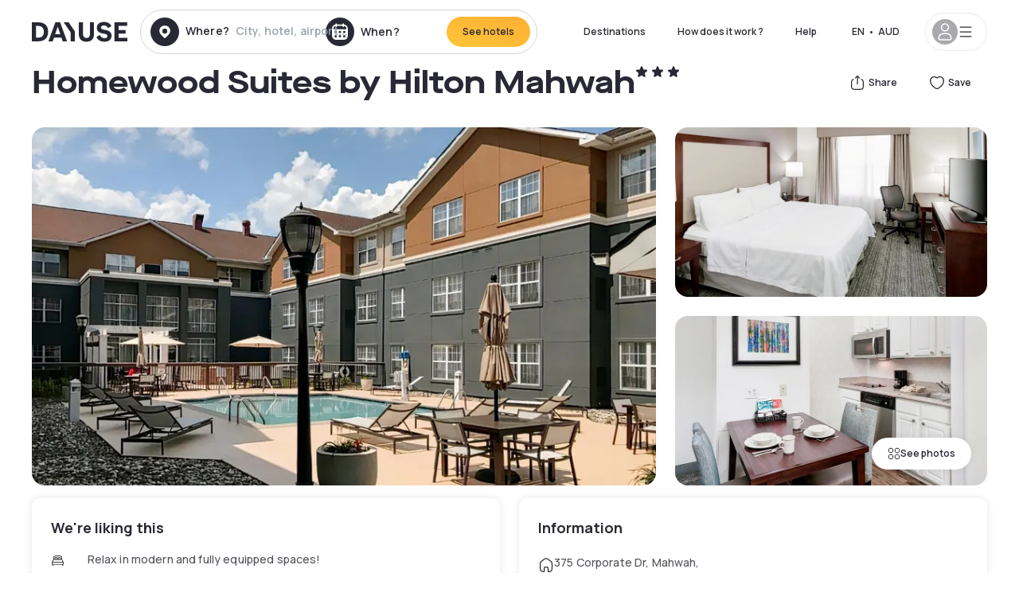

--- FILE ---
content_type: text/html; charset=utf-8
request_url: https://au.dayuse.com/hotels/usa/homewood-suites-mahwah
body_size: 49476
content:
<!DOCTYPE html><html translate="no" lang="en-AU"><head><meta charSet="utf-8"/><meta name="viewport" content="width=device-width"/><link rel="canonical" href="https://au.dayuse.com/hotels/usa/homewood-suites-mahwah"/><script>
          var kameleoonLoadingTimeout = 1000;
          window.kameleoonQueue = window.kameleoonQueue || [];
          window.kameleoonStartLoadTime =  Date.now() - performance.now();
          if (!document.getElementById("kameleoonLoadingStyleSheet") && !window.kameleoonDisplayPageTimeOut)
          {
              var kameleoonS = document.getElementsByTagName("script")[0];
              var kameleoonCc = "* { visibility: hidden !important; background-image: none !important; }";
              var kameleoonStn = document.createElement("style");
              kameleoonStn.type = "text/css";
              kameleoonStn.id = "kameleoonLoadingStyleSheet";
              if (kameleoonStn.styleSheet)
              {
                  kameleoonStn.styleSheet.cssText = kameleoonCc;
              }
                  else
              {
                  kameleoonStn.appendChild(document.createTextNode(kameleoonCc));
              }
              kameleoonS.parentNode.insertBefore(kameleoonStn, kameleoonS);
              window.kameleoonDisplayPage = function(fromEngine)
                  {
                      if (!fromEngine)
                      {
                          window.kameleoonTimeout = true;
                      }
                      if (kameleoonStn.parentNode)
                      {
                          kameleoonStn.parentNode.removeChild(kameleoonStn);
                      }
                  };
              window.kameleoonDisplayPageTimeOut = window.setTimeout(window.kameleoonDisplayPage, kameleoonLoadingTimeout);
          }</script><script type="text/javascript" src="/enkoleoma.js" async=""></script><script>
              (function(w,d,s,l,i){w[l]=w[l]||[];w[l].push({'gtm.start':
              new Date().getTime(),event:'gtm.js'});var f=d.getElementsByTagName(s)[0],
              j=d.createElement(s),dl=l!='dataLayer'?'&l='+l:'';j.async=true;j.src=
              'https://sgtm.dayuse.com/tms?id='+i+dl;f.parentNode.insertBefore(j,f);
              })(window,document,'script','dataLayer', 'GTM-PFRJSLZ');
              </script><title>Homewood Suites by Hilton Mahwah, Mahwah : -40% during the day - Dayuse.com</title><meta name="robots" content="index,follow"/><meta name="description" content="Homewood Suites by Hilton Mahwah : Book a hotel room for a few hours with Dayuse.com from AUD 222. Book without a credit card and cancel free of charge."/><link rel="alternate" hrefLang="fr-FR" href="https://www.dayuse.fr/hotels/usa/homewood-suites-mahwah"/><link rel="alternate" hrefLang="en-GB" href="https://www.dayuse.co.uk/hotels/usa/homewood-suites-mahwah"/><link rel="alternate" hrefLang="it-IT" href="https://www.dayuse-hotels.it/hotels/usa/homewood-suites-mahwah"/><link rel="alternate" hrefLang="es-ES" href="https://www.dayuse.es/hotels/usa/homewood-suites-mahwah"/><link rel="alternate" hrefLang="de-DE" href="https://www.dayuse.de/hotels/usa/homewood-suites-mahwah"/><link rel="alternate" hrefLang="fr-BE" href="https://www.dayuse.be/hotels/usa/homewood-suites-mahwah"/><link rel="alternate" hrefLang="nl-BE" href="https://nl.dayuse.be/hotels/usa/homewood-suites-mahwah"/><link rel="alternate" hrefLang="fr-CH" href="https://www.dayuse.ch/hotels/usa/homewood-suites-mahwah"/><link rel="alternate" hrefLang="de-CH" href="https://de.dayuse.ch/hotels/usa/homewood-suites-mahwah"/><link rel="alternate" hrefLang="pt-BR" href="https://www.dayuse.net.br/hotels/usa/homewood-suites-mahwah"/><link rel="alternate" hrefLang="pt-PT" href="https://pt.dayuse.com/hotels/usa/homewood-suites-mahwah"/><link rel="alternate" hrefLang="nl-NL" href="https://www.dayuse.nl/hotels/usa/homewood-suites-mahwah"/><link rel="alternate" hrefLang="de-AT" href="https://www.dayuse.at/hotels/usa/homewood-suites-mahwah"/><link rel="alternate" hrefLang="en-AU" href="https://au.dayuse.com/hotels/usa/homewood-suites-mahwah"/><link rel="alternate" hrefLang="en-IE" href="https://www.dayuse.ie/hotels/usa/homewood-suites-mahwah"/><link rel="alternate" hrefLang="zh-HK" href="https://www.dayuse.com.hk/hotels/usa/homewood-suites-mahwah"/><link rel="alternate" hrefLang="en-HK" href="https://en.dayuse.com.hk/hotels/usa/homewood-suites-mahwah"/><link rel="alternate" hrefLang="en-AE" href="https://www.dayuse.ae/hotels/usa/homewood-suites-mahwah"/><link rel="alternate" hrefLang="en-QA" href="https://qa.dayuse.com/hotels/usa/homewood-suites-mahwah"/><link rel="alternate" hrefLang="en-BH" href="https://bh.dayuse.com/hotels/usa/homewood-suites-mahwah"/><link rel="alternate" hrefLang="en-CA" href="https://ca.dayuse.com/hotels/usa/homewood-suites-mahwah"/><link rel="alternate" hrefLang="en-SG" href="https://www.dayuse.sg/hotels/usa/homewood-suites-mahwah"/><link rel="alternate" hrefLang="en-SE" href="https://www.dayuse.se/hotels/usa/homewood-suites-mahwah"/><link rel="alternate" hrefLang="en-TH" href="https://th.dayuse.com/hotels/usa/homewood-suites-mahwah"/><link rel="alternate" hrefLang="ko-KR" href="https://kr.dayuse.com/hotels/usa/homewood-suites-mahwah"/><link rel="alternate" hrefLang="en-NZ" href="https://nz.dayuse.com/hotels/usa/homewood-suites-mahwah"/><link rel="alternate" hrefLang="en-US" href="https://www.dayuse.com/hotels/usa/homewood-suites-mahwah"/><link rel="alternate" hrefLang="en" href="https://www.dayuse.com/hotels/usa/homewood-suites-mahwah"/><link rel="alternate" hrefLang="fr" href="https://www.dayuse.fr/hotels/usa/homewood-suites-mahwah"/><link rel="alternate" hrefLang="de" href="https://www.dayuse.de/hotels/usa/homewood-suites-mahwah"/><link rel="alternate" hrefLang="es" href="https://www.dayuse.es/hotels/usa/homewood-suites-mahwah"/><link rel="alternate" hrefLang="it" href="https://www.dayuse-hotels.it/hotels/usa/homewood-suites-mahwah"/><link rel="alternate" hrefLang="nl" href="https://www.dayuse.nl/hotels/usa/homewood-suites-mahwah"/><link rel="alternate" hrefLang="pt" href="https://pt.dayuse.com/hotels/usa/homewood-suites-mahwah"/><link rel="alternate" hrefLang="zh" href="https://www.dayuse.com.hk/hotels/usa/homewood-suites-mahwah"/><link rel="alternate" hrefLang="ko" href="https://kr.dayuse.com/hotels/usa/homewood-suites-mahwah"/><link rel="alternate" hrefLang="zh-CN" href="https://cn.dayuse.com/hotels/usa/homewood-suites-mahwah"/><link rel="alternate" hrefLang="ja-JP" href="https://jp.dayuse.com/hotels/usa/homewood-suites-mahwah"/><link rel="alternate" hrefLang="en-IN" href="https://in.dayuse.com/hotels/usa/homewood-suites-mahwah"/><link rel="alternate" hrefLang="el-GR" href="https://gr.dayuse.com/hotels/usa/homewood-suites-mahwah"/><link rel="alternate" hrefLang="es-MX" href="https://mx.dayuse.com/hotels/usa/homewood-suites-mahwah"/><link rel="alternate" hrefLang="tr-TR" href="https://tr.dayuse.com/hotels/usa/homewood-suites-mahwah"/><link rel="alternate" hrefLang="vi-VN" href="https://vn.dayuse.com/hotels/usa/homewood-suites-mahwah"/><link rel="alternate" hrefLang="id-ID" href="https://id.dayuse.com/hotels/usa/homewood-suites-mahwah"/><link rel="alternate" hrefLang="pl-PL" href="https://pl.dayuse.com/hotels/usa/homewood-suites-mahwah"/><link rel="alternate" hrefLang="en-MY" href="https://my.dayuse.com/hotels/usa/homewood-suites-mahwah"/><link rel="alternate" hrefLang="en-PH" href="https://ph.dayuse.com/hotels/usa/homewood-suites-mahwah"/><link rel="alternate" hrefLang="es-AR" href="https://ar.dayuse.com/hotels/usa/homewood-suites-mahwah"/><link rel="alternate" hrefLang="en-ZA" href="https://za.dayuse.com/hotels/usa/homewood-suites-mahwah"/><link rel="alternate" hrefLang="no-NO" href="https://no.dayuse.com/hotels/usa/homewood-suites-mahwah"/><link rel="alternate" hrefLang="ro-RO" href="https://ro.dayuse.com/hotels/usa/homewood-suites-mahwah"/><link rel="alternate" hrefLang="da-DK" href="https://dk.dayuse.com/hotels/usa/homewood-suites-mahwah"/><link rel="alternate" hrefLang="bg-BG" href="https://bg.dayuse.com/hotels/usa/homewood-suites-mahwah"/><link rel="alternate" hrefLang="fi-FI" href="https://fi.dayuse.com/hotels/usa/homewood-suites-mahwah"/><link rel="alternate" hrefLang="hr-HR" href="https://hr.dayuse.com/hotels/usa/homewood-suites-mahwah"/><link rel="alternate" hrefLang="hu-HU" href="https://hu.dayuse.com/hotels/usa/homewood-suites-mahwah"/><link rel="alternate" hrefLang="es-CL" href="https://cl.dayuse.com/hotels/usa/homewood-suites-mahwah"/><link rel="alternate" hrefLang="sk-SK" href="https://sk.dayuse.com/hotels/usa/homewood-suites-mahwah"/><link rel="alternate" hrefLang="es-EC" href="https://ec.dayuse.com/hotels/usa/homewood-suites-mahwah"/><link rel="alternate" hrefLang="es-CR" href="https://cr.dayuse.com/hotels/usa/homewood-suites-mahwah"/><link rel="alternate" hrefLang="es-CO" href="https://co.dayuse.com/hotels/usa/homewood-suites-mahwah"/><meta property="og:title" content="Homewood Suites by Hilton Mahwah, Mahwah : -40% during the day - Dayuse.com"/><meta property="og:description" content="Homewood Suites by Hilton Mahwah : Book a hotel room for a few hours with Dayuse.com from AUD 222. Book without a credit card and cancel free of charge."/><meta property="og:type" content="product"/><meta property="og:image" content="https://dayuse.twic.pics/hotels/16630/345ce7efc6a6b946e7b22a37edb990b1-homewood-suites-mahwah.jpg?frz-w=320&amp;frz-fit=cover"/><meta property="og:image:alt" content="Homewood Suites by Hilton Mahwah"/><meta property="og:image:width" content="320"/><meta property="og:image:height" content="180"/><meta property="og:site_name" content="Dayuse"/><link rel="alternate" href="/hotel-page-rss-feed.xml" type="application/rss+xml"/><script type="application/ld+json">{"@context":"https://schema.org","@type":"BreadcrumbList","itemListElement":[{"@type":"ListItem","position":0,"item":"https://au.dayuse.com/","name":"Home"},{"@type":"ListItem","position":1,"item":"https://au.dayuse.com/s/united-states","name":"United States"},{"@type":"ListItem","position":2,"item":"https://au.dayuse.com/s/united-states/new-jersey","name":"New Jersey"},{"@type":"ListItem","position":3,"item":"https://au.dayuse.com/s/united-states/new-jersey/bergen-county","name":"Bergen County"},{"@type":"ListItem","position":4,"item":"https://au.dayuse.com/s/united-states/new-jersey/bergen-county/mahwah","name":"Mahwah"}]}</script><link rel="preload" as="image" imageSrcSet="https://image.dayuse.com/hotels/16630/345ce7efc6a6b946e7b22a37edb990b1-homewood-suites-mahwah.jpg?twic=v1/resize=640/quality=75 640w, https://image.dayuse.com/hotels/16630/345ce7efc6a6b946e7b22a37edb990b1-homewood-suites-mahwah.jpg?twic=v1/resize=750/quality=75 750w, https://image.dayuse.com/hotels/16630/345ce7efc6a6b946e7b22a37edb990b1-homewood-suites-mahwah.jpg?twic=v1/resize=828/quality=75 828w, https://image.dayuse.com/hotels/16630/345ce7efc6a6b946e7b22a37edb990b1-homewood-suites-mahwah.jpg?twic=v1/resize=1080/quality=75 1080w, https://image.dayuse.com/hotels/16630/345ce7efc6a6b946e7b22a37edb990b1-homewood-suites-mahwah.jpg?twic=v1/resize=1200/quality=75 1200w, https://image.dayuse.com/hotels/16630/345ce7efc6a6b946e7b22a37edb990b1-homewood-suites-mahwah.jpg?twic=v1/resize=1920/quality=75 1920w, https://image.dayuse.com/hotels/16630/345ce7efc6a6b946e7b22a37edb990b1-homewood-suites-mahwah.jpg?twic=v1/resize=2048/quality=75 2048w, https://image.dayuse.com/hotels/16630/345ce7efc6a6b946e7b22a37edb990b1-homewood-suites-mahwah.jpg?twic=v1/resize=3840/quality=75 3840w" imageSizes="(min-width: 768px) 768px, 100vw" fetchpriority="high"/><meta name="next-head-count" content="81"/><link rel="preconnect" href="https://fonts.googleapis.com"/><link rel="preconnect" href="https://fonts.gstatic.com"/><link rel="stylesheet" data-href="https://fonts.googleapis.com/css2?family=Manrope:wght@200;300;400;500;600;700;800&amp;display=swap"/><link rel="preconnect" href="https://dayuse.twic.pics"/><link rel="shortcut icon" type="image/png" sizes="192x192" href="/android-chrome-192x192.png"/><link rel="apple-touch-icon" type="image/png" sizes="192x192" href="/apple-touch-icon.png"/><link rel="preload" href="/_next/static/css/bb234f50a4a930d6.css" as="style" crossorigin="anonymous"/><link rel="stylesheet" href="/_next/static/css/bb234f50a4a930d6.css" crossorigin="anonymous" data-n-g=""/><link rel="preload" href="/_next/static/css/5689c02ad49ccb8d.css" as="style" crossorigin="anonymous"/><link rel="stylesheet" href="/_next/static/css/5689c02ad49ccb8d.css" crossorigin="anonymous" data-n-p=""/><link rel="preload" href="/_next/static/css/4cd358ba8304893d.css" as="style" crossorigin="anonymous"/><link rel="stylesheet" href="/_next/static/css/4cd358ba8304893d.css" crossorigin="anonymous" data-n-p=""/><link rel="preload" href="/_next/static/css/ec1a5d6cb9770f69.css" as="style" crossorigin="anonymous"/><link rel="stylesheet" href="/_next/static/css/ec1a5d6cb9770f69.css" crossorigin="anonymous" data-n-p=""/><noscript data-n-css=""></noscript><script defer="" crossorigin="anonymous" nomodule="" src="/_next/static/chunks/polyfills-42372ed130431b0a.js"></script><script src="/_next/static/chunks/webpack-494baffd4e1fadf8.js" defer="" crossorigin="anonymous"></script><script src="/_next/static/chunks/framework-ccff4bb10ca7a844.js" defer="" crossorigin="anonymous"></script><script src="/_next/static/chunks/main-8f709d2a56ffa5e0.js" defer="" crossorigin="anonymous"></script><script src="/_next/static/chunks/pages/_app-1f243904ba75b180.js" defer="" crossorigin="anonymous"></script><script src="/_next/static/chunks/11e07bb4-ecab8e418514ca72.js" defer="" crossorigin="anonymous"></script><script src="/_next/static/chunks/6424-aa82e0af8d62506d.js" defer="" crossorigin="anonymous"></script><script src="/_next/static/chunks/1860-1fffb5fd01e02c9c.js" defer="" crossorigin="anonymous"></script><script src="/_next/static/chunks/9207-6d268bf4027f1d60.js" defer="" crossorigin="anonymous"></script><script src="/_next/static/chunks/1681-f89fc2bb6506fb2f.js" defer="" crossorigin="anonymous"></script><script src="/_next/static/chunks/8945-913e61c74bbb11e9.js" defer="" crossorigin="anonymous"></script><script src="/_next/static/chunks/2195-28341ed7eeaefc62.js" defer="" crossorigin="anonymous"></script><script src="/_next/static/chunks/3935-7c47be9f17285a78.js" defer="" crossorigin="anonymous"></script><script src="/_next/static/chunks/4634-3e35a0244367528a.js" defer="" crossorigin="anonymous"></script><script src="/_next/static/chunks/9755-b2886e792733da7b.js" defer="" crossorigin="anonymous"></script><script src="/_next/static/chunks/9803-cb5bb47e7a808b45.js" defer="" crossorigin="anonymous"></script><script src="/_next/static/chunks/3128-d5fd4e7c5309d162.js" defer="" crossorigin="anonymous"></script><script src="/_next/static/chunks/9490-2ce5a6c90f01ea35.js" defer="" crossorigin="anonymous"></script><script src="/_next/static/chunks/8744-47a51d4e1bd50fea.js" defer="" crossorigin="anonymous"></script><script src="/_next/static/chunks/5127-b2ce83e9c07559b4.js" defer="" crossorigin="anonymous"></script><script src="/_next/static/chunks/1129-2932f2ed263689f7.js" defer="" crossorigin="anonymous"></script><script src="/_next/static/chunks/4372-dfa72d1fd66359ba.js" defer="" crossorigin="anonymous"></script><script src="/_next/static/chunks/8162-517609a67eb1c8dc.js" defer="" crossorigin="anonymous"></script><script src="/_next/static/chunks/544-a2b71707b36e1453.js" defer="" crossorigin="anonymous"></script><script src="/_next/static/chunks/2429-572e803dc6f606ca.js" defer="" crossorigin="anonymous"></script><script src="/_next/static/chunks/134-5be590cddb0b67db.js" defer="" crossorigin="anonymous"></script><script src="/_next/static/chunks/2357-038faa220aba970d.js" defer="" crossorigin="anonymous"></script><script src="/_next/static/chunks/9324-f78412b2ca3262b3.js" defer="" crossorigin="anonymous"></script><script src="/_next/static/chunks/7632-338909887821353c.js" defer="" crossorigin="anonymous"></script><script src="/_next/static/chunks/7483-98f2964ec880521b.js" defer="" crossorigin="anonymous"></script><script src="/_next/static/chunks/9743-d3238b15c014d820.js" defer="" crossorigin="anonymous"></script><script src="/_next/static/chunks/pages/hotels/%5B...slug%5D-39b6612e0b61d061.js" defer="" crossorigin="anonymous"></script><script src="/_next/static/5a3e81dbfd9669d5d76c0f4d77b3290453df30bb/_buildManifest.js" defer="" crossorigin="anonymous"></script><script src="/_next/static/5a3e81dbfd9669d5d76c0f4d77b3290453df30bb/_ssgManifest.js" defer="" crossorigin="anonymous"></script><link rel="stylesheet" href="https://fonts.googleapis.com/css2?family=Manrope:wght@200;300;400;500;600;700;800&display=swap"/></head><body><noscript></noscript><div id="__next"><script type="application/ld+json">{"@context":"https://schema.org","@type":"Hotel","@id":"https://au.dayuse.com/hotels/usa/homewood-suites-mahwah","name":"Homewood Suites by Hilton Mahwah","description":"<p>Within driving distance of the attractions and excitement of New York City, this all-suite hotel in Mahwah, New Jersey offers spacious accommodations and a variety of convenient amenities.<br>Homewood Suites by Hilton Mahwah is only one kilometer (1.6 km) from the New Jersey transit train station that has connections to New York City. The hotel also offers shuttle transport to and from offices within a 8 km (8 km) radius. After a busy day, guests can work out in the fitness centre or go for a swim in the outdoor pool.&nbsp;</p><p>The one and 2-bedroom suites at the Mahwah Homewood Suites feature high-speed internet access and full kitchens. Guests will wake up to a complimentary breakfast, while on evenings Monday through Thursday, the hotel serves a free light meal and drinks at the Welcome Home reception.</p>","url":"https://au.dayuse.com/hotels/usa/homewood-suites-mahwah","telephone":"02 8417 1053","priceRange":"Price starts at 221.89 AUD. We adjust our prices regularly","image":["https://dayuse.twic.pics/hotels/16630/345ce7efc6a6b946e7b22a37edb990b1-homewood-suites-mahwah.jpg","https://dayuse.twic.pics/hotels/16630/b2093b9ce4a05dacd71139bf24368a9b-homewood-suites-mahwah.jpg","https://dayuse.twic.pics/hotels/16630/de67a527a671b88592ceb8cb33fceb97-homewood-suites-mahwah.jpg","https://dayuse.twic.pics/hotels/16630/941a19df877236fe38d1f27d1ed9e747-homewood-suites-mahwah.jpg","https://dayuse.twic.pics/hotels/16630/e1c0b94330ed7e9f487df922985923f3-homewood-suites-mahwah.jpg","https://dayuse.twic.pics/hotels/16630/fdab821640eb1754b270faab81675263-homewood-suites-mahwah.jpg","https://dayuse.twic.pics/hotels/16630/469a137acc459b7304247166cc215268-homewood-suites-mahwah.jpg","https://dayuse.twic.pics/hotels/16630/437347dfaea4083b296a11e7d50ba506-homewood-suites-mahwah.jpg","https://dayuse.twic.pics/hotels/16630/8fd11679b45de86e9c62f3002eae7159-homewood-suites-mahwah.jpg","https://dayuse.twic.pics/hotels/16630/bcbe22104742b2959932d52a0d13c677-homewood-suites-mahwah.jpg"],"address":{"@type":"PostalAddress","streetAddress":"375 Corporate Dr, Mahwah, NJ, USA","addressLocality":"Mahwah","addressRegion":"","postalCode":"NJ 07430"},"geo":{"latitude":"41.0863195","longitude":"-74.1561659","@type":"GeoCoordinates"},"aggregateRating":{"@type":"AggregateRating","ratingCount":7,"ratingValue":"4.9"}}</script><div class="undefined"></div><header class="z-40 h-20 left-0 right-0 top-0"><div class="flex items-center justify-between h-full ds-container"><div class="flex flex-1 items-center justify-between md:justify-start"><div class="flex"><div class="block md:hidden text-shadow-black"><div class="flex items-center h-full"><svg class="h-6 w-6 mr-4" type="button" aria-haspopup="dialog" aria-expanded="false" aria-controls="radix-:R1aq6:" data-state="closed"><use href="/common-icons-1764665529445.sprite.svg#menu"></use></svg></div></div><a class="mr-4 text-shadow-black" href="/"><span class="sr-only">Dayuse</span><svg data-name="Layer 1" xmlns="http://www.w3.org/2000/svg" viewBox="0 0 481.62 100" width="120" height="30" fill="currentColor"><path d="M481.62 97.76v-18.1H437.3V58.77h35.49v-18H437.3V20.2h43.76V2.1h-64.93v95.66zm-156-22.16c6 15.42 20.9 24.26 40.68 24.26 22.2 0 35.7-11.36 35.7-30.29 0-14.59-8.84-24.69-28.19-28.48l-13.51-2.66c-7.85-1.54-11.78-5.19-11.78-10 0-6.73 5.61-10.66 15-10.66s16.27 4.77 20.34 13.33L401 21.74C395.93 8.13 382 0 363.39 0c-21.6 0-35.76 10.8-35.76 29.87 0 14.73 9.11 24.27 27.2 27.77l13.61 2.67C376.85 62 381.06 65.5 381.06 71c0 7-5.61 11.08-14.86 11.08-10.66 0-18.1-5.75-23-16.27zM275.17 100C298.73 100 313 86.4 313 62.55V2.1h-20v59.47c0 12.62-6.59 19.5-17.39 19.5s-17.39-6.88-17.39-19.5V2.1H237v60.45C237 86.4 251.47 100 275.17 100M160.73 2.1l34.64 50.35v45.31h21.18V47L185.69 2.1zM130.43 24l12.77 37.71h-25.53zm47.13 73.78L142.64 2.1h-24.13L83.59 97.76h21.88l6.17-18.24h37.59l6.17 18.24zM21.18 20.34H32c18.51 0 28.47 10.52 28.47 29.59S50.49 79.52 32 79.52H21.18zm11.36 77.42c32 0 49.51-17 49.51-47.83S64.52 2.1 32.54 2.1H0v95.66z"></path></svg></a></div><div class=""><div class="lg:mt-0 flex flex-wrap h-12 md:h-14 justify-end md:justify-start"><div class="lg:mt-0 flex flex-wrap h-12 md:h-14 flex-1 rounded-full border border-shadow-black-20"><div class="flex py-2 md:py-0 h-full"><div class="md:rounded-full md:hover:bg-shadow-black-10"><div class="relative hidden md:flex items-center px-3 h-full md:rounded-full"><svg class="fill-current shrink-0 text-shadow-black size-9 cursor-pointer"><use href="/common-icons-1764665529445.sprite.svg#solid-circle-place"></use></svg><div class="relative w-full"><div class="body3 focus absolute pointer-events-none whitespace-nowrap inset-0 flex items-center px-2 truncate">Where?<span class="text-gray-400 ml-2 truncate">City, hotel, airport...</span></div><input type="text" class="body3 focus focus:outline-none pl-2 pr-4 truncate lg:w-40 w-full bg-transparent" autoComplete="off" value=""/></div></div><div class="md:hidden flex items-center h-full w-full px-3 cursor-pointer  font-medium text-sm"><svg class="size-8 fill-current text-shadow-black mr-2"><use href="/common-icons-1764665529445.sprite.svg#solid-circle-search"></use></svg>Search</div></div><div class="flex rounded-full abtest-calendar abtest-off hover:bg-shadow-black-10"><div class="cursor-pointer"><div class="hidden md:flex items-center px-3 space-x-2 h-full md:rounded-full"><svg class="size-9 text-shadow-black"><use href="/common-icons-1764665529445.sprite.svg#solid-circle-calendar"></use></svg><span class="body3 focus w-24 focus:outline-none text-left whitespace-nowrap">When?</span></div></div><div class="hidden h-full md:rounded-r-xl md:flex py-2 pr-2"><button class="flex justify-center select-none items-center rounded-full text-shadow-black bg-gradient-to-bl from-[#FFAF36] to-sunshine-yellow cursor-pointer whitespace-nowrap active:bg-sunshine-yellow active:bg-none hover:bg-[#FFAF36] hover:bg-none disabled:bg-shadow-black-40 disabled:bg-none disabled:text-white disabled:cursor-default text-button-sm py-3 px-5" type="submit"><span>See hotels</span></button></div></div></div></div></div></div></div><div class="hidden lg:flex items-center"><button class="inline-flex items-center justify-center gap-2 whitespace-nowrap rounded-full transition-colors focus-visible:outline-none focus-visible:ring-2 focus-visible:ring-offset-2 focus-visible:ring-black disabled:pointer-events-none disabled:opacity-50 [&amp;_svg]:pointer-events-none [&amp;_svg]:size-4 [&amp;_svg]:shrink-0 bg-transparent hover:bg-[#F8F7FB] active:bg-[#E9E9F3] focus:bg-white/25 disabled:bg-shadow-black-20 ds-text-button-sm py-3 px-5 h-[42px] text-shadow-black" type="button" aria-haspopup="dialog" aria-expanded="false" aria-controls="radix-:Rcq6:" data-state="closed">Destinations</button><button class="items-center justify-center gap-2 whitespace-nowrap rounded-full transition-colors focus-visible:outline-none focus-visible:ring-2 focus-visible:ring-offset-2 focus-visible:ring-black disabled:pointer-events-none disabled:opacity-50 [&amp;_svg]:pointer-events-none [&amp;_svg]:size-4 [&amp;_svg]:shrink-0 bg-transparent hover:bg-[#F8F7FB] active:bg-[#E9E9F3] focus:bg-white/25 text-shadow-black disabled:bg-shadow-black-20 ds-text-button-sm py-3 px-5 h-[42px] xl:block hidden" href="/how-it-works">How does it work ?</button><button class="items-center justify-center gap-2 whitespace-nowrap rounded-full transition-colors focus-visible:outline-none focus-visible:ring-2 focus-visible:ring-offset-2 focus-visible:ring-black disabled:pointer-events-none disabled:opacity-50 [&amp;_svg]:pointer-events-none [&amp;_svg]:size-4 [&amp;_svg]:shrink-0 bg-transparent hover:bg-[#F8F7FB] active:bg-[#E9E9F3] focus:bg-white/25 text-shadow-black disabled:bg-shadow-black-20 ds-text-button-sm py-3 px-5 h-[42px] xl:block hidden" href="https://support.dayuse.com/hc/en-us">Help</button><button class="items-center justify-center gap-2 whitespace-nowrap rounded-full transition-colors focus-visible:outline-none focus-visible:ring-2 focus-visible:ring-offset-2 focus-visible:ring-black disabled:pointer-events-none disabled:opacity-50 [&amp;_svg]:pointer-events-none [&amp;_svg]:size-4 [&amp;_svg]:shrink-0 bg-transparent hover:bg-[#F8F7FB] active:bg-[#E9E9F3] focus:bg-white/25 text-shadow-black disabled:bg-shadow-black-20 ds-text-button-sm py-3 px-5 h-[42px] hidden">02 8417 1053</button><div class="pr-2"><button class="inline-flex items-center justify-center gap-2 whitespace-nowrap rounded-full transition-colors focus-visible:outline-none focus-visible:ring-2 focus-visible:ring-offset-2 focus-visible:ring-black disabled:pointer-events-none disabled:opacity-50 [&amp;_svg]:pointer-events-none [&amp;_svg]:size-4 [&amp;_svg]:shrink-0 bg-transparent hover:bg-[#F8F7FB] active:bg-[#E9E9F3] focus:bg-white/25 text-shadow-black disabled:bg-shadow-black-20 ds-text-button-sm py-3 px-5 h-[42px]" type="button" aria-haspopup="dialog" aria-expanded="false" aria-controls="radix-:R1cq6:" data-state="closed"><span class="uppercase mx-1">en</span><span>•</span><span class="mx-1">AUD</span></button></div><button class="bg-white flex gap-3 items-center active:shadow-100 rounded-full h-12 pl-2 pr-4 border border-shadow-black-10 hover:border-shadow-black-80" type="button" id="radix-:R1kq6:" aria-haspopup="menu" aria-expanded="false" data-state="closed" data-slot="dropdown-menu-trigger"><span class="h-8 w-8 rounded-full flex items-center justify-center uppercase bg-shadow-black-40"><svg class="h-6 w-6 text-white fill-current"><use href="/common-icons-1764665529445.sprite.svg#user"></use></svg><span class="font-bold"></span></span><svg class="h-5 w-5 text-shadow-black"><use href="/common-icons-1764665529445.sprite.svg#menu"></use></svg></button></div></div></header><main><article class="flex flex-col md:mb-6 ds-container"><div data-anchor="presentation" id="presentation"></div><div class="md:order-3 md:m-auto -mx-5 md:mx-0"><div id="js-hotel-photos-container" class="relative overflow-auto md:overflow-visible flex"><button class="flex justify-center select-none items-center text-shadow-black shadow-100 bg-white active:bg-shadow-black-3 active:border-shadow-black hover:bg-shadow-black-3 disabled:opacity-50 disabled:hover:bg-white disabled:active:bg-white rounded-full text-button-sm py-3 px-5 hidden md:flex absolute gap-x-1 right-5 bottom-5 z-10" id="js-hotel-photos-see-all"><svg class="size-4"><use href="/common-icons-1764665529445.sprite.svg#gallery"></use></svg>See photos</button><div class="md:hidden bg-white pt-[66.66%] w-full overflow-hidden relative"><button class="flex justify-center select-none items-center text-shadow-black shadow-100 bg-white active:bg-shadow-black-3 active:border-shadow-black hover:bg-shadow-black-3 disabled:opacity-50 disabled:hover:bg-white disabled:active:bg-white rounded-full text-button-sm h-9 w-9 md:hidden absolute left-5 top-4 z-10"><svg class="fill-current size-5"><use href="/common-icons-1764665529445.sprite.svg#chevron-left"></use></svg></button><div class="absolute md:overflow-x-hidden top-0 left-0 w-full h-full"><div class="absolute right-5 top-4 z-10"><div class="relative flex"><div class="flex gap-x-3 md:gap-x-0"><div class="relative"><button class="flex justify-center select-none items-center text-shadow-black shadow-100 bg-white active:bg-shadow-black-3 active:border-shadow-black hover:bg-shadow-black-3 disabled:opacity-50 disabled:hover:bg-white disabled:active:bg-white rounded-full text-button-sm h-9 w-9 space-x-1" id="js-hotel-photos-share-button"><svg class="size-5"><use href="/common-icons-1764665529445.sprite.svg#share"></use></svg><span class="m-auto sr-only md:not-sr-only">Share</span></button></div><button class="flex justify-center select-none items-center text-shadow-black shadow-100 bg-white active:bg-shadow-black-3 active:border-shadow-black hover:bg-shadow-black-3 disabled:opacity-50 disabled:hover:bg-white disabled:active:bg-white rounded-full text-button-sm h-9 w-9 space-x-1" id="js-hotel-photos-favorite-button"><svg class="size-5"><use href="/common-icons-1764665529445.sprite.svg#heart"></use></svg><span class="m-auto sr-only md:not-sr-only">Save</span></button></div></div></div><div class="flex duration-300 h-full overflow-x-auto md:overflow-x-visible scrollbar-hide snap-x-mand"><div class="relative flex-none object-cover snap-align-start snap-stop-always w-full md:rounded-100"><img alt="Homewood Suites by Hilton Mahwah" fetchpriority="high" decoding="async" data-nimg="fill" class="object-cover" style="position:absolute;height:100%;width:100%;left:0;top:0;right:0;bottom:0;color:transparent" sizes="(min-width: 768px) 768px, 100vw" srcSet="https://image.dayuse.com/hotels/16630/345ce7efc6a6b946e7b22a37edb990b1-homewood-suites-mahwah.jpg?twic=v1/resize=640/quality=75 640w, https://image.dayuse.com/hotels/16630/345ce7efc6a6b946e7b22a37edb990b1-homewood-suites-mahwah.jpg?twic=v1/resize=750/quality=75 750w, https://image.dayuse.com/hotels/16630/345ce7efc6a6b946e7b22a37edb990b1-homewood-suites-mahwah.jpg?twic=v1/resize=828/quality=75 828w, https://image.dayuse.com/hotels/16630/345ce7efc6a6b946e7b22a37edb990b1-homewood-suites-mahwah.jpg?twic=v1/resize=1080/quality=75 1080w, https://image.dayuse.com/hotels/16630/345ce7efc6a6b946e7b22a37edb990b1-homewood-suites-mahwah.jpg?twic=v1/resize=1200/quality=75 1200w, https://image.dayuse.com/hotels/16630/345ce7efc6a6b946e7b22a37edb990b1-homewood-suites-mahwah.jpg?twic=v1/resize=1920/quality=75 1920w, https://image.dayuse.com/hotels/16630/345ce7efc6a6b946e7b22a37edb990b1-homewood-suites-mahwah.jpg?twic=v1/resize=2048/quality=75 2048w, https://image.dayuse.com/hotels/16630/345ce7efc6a6b946e7b22a37edb990b1-homewood-suites-mahwah.jpg?twic=v1/resize=3840/quality=75 3840w" src="https://image.dayuse.com/hotels/16630/345ce7efc6a6b946e7b22a37edb990b1-homewood-suites-mahwah.jpg?twic=v1/resize=3840/quality=75"/></div><div class="relative flex-none object-cover snap-align-start snap-stop-always w-full md:rounded-100"><img alt="Homewood Suites by Hilton Mahwah" loading="lazy" decoding="async" data-nimg="fill" class="object-cover" style="position:absolute;height:100%;width:100%;left:0;top:0;right:0;bottom:0;color:transparent" sizes="(min-width: 768px) 768px, 100vw" srcSet="https://image.dayuse.com/hotels/16630/b2093b9ce4a05dacd71139bf24368a9b-homewood-suites-mahwah.jpg?twic=v1/resize=640/quality=75 640w, https://image.dayuse.com/hotels/16630/b2093b9ce4a05dacd71139bf24368a9b-homewood-suites-mahwah.jpg?twic=v1/resize=750/quality=75 750w, https://image.dayuse.com/hotels/16630/b2093b9ce4a05dacd71139bf24368a9b-homewood-suites-mahwah.jpg?twic=v1/resize=828/quality=75 828w, https://image.dayuse.com/hotels/16630/b2093b9ce4a05dacd71139bf24368a9b-homewood-suites-mahwah.jpg?twic=v1/resize=1080/quality=75 1080w, https://image.dayuse.com/hotels/16630/b2093b9ce4a05dacd71139bf24368a9b-homewood-suites-mahwah.jpg?twic=v1/resize=1200/quality=75 1200w, https://image.dayuse.com/hotels/16630/b2093b9ce4a05dacd71139bf24368a9b-homewood-suites-mahwah.jpg?twic=v1/resize=1920/quality=75 1920w, https://image.dayuse.com/hotels/16630/b2093b9ce4a05dacd71139bf24368a9b-homewood-suites-mahwah.jpg?twic=v1/resize=2048/quality=75 2048w, https://image.dayuse.com/hotels/16630/b2093b9ce4a05dacd71139bf24368a9b-homewood-suites-mahwah.jpg?twic=v1/resize=3840/quality=75 3840w" src="https://image.dayuse.com/hotels/16630/b2093b9ce4a05dacd71139bf24368a9b-homewood-suites-mahwah.jpg?twic=v1/resize=3840/quality=75"/></div><div class="relative flex-none object-cover snap-align-start snap-stop-always w-full md:rounded-100"><img alt="Homewood Suites by Hilton Mahwah" loading="lazy" decoding="async" data-nimg="fill" class="object-cover" style="position:absolute;height:100%;width:100%;left:0;top:0;right:0;bottom:0;color:transparent" sizes="(min-width: 768px) 768px, 100vw" srcSet="https://image.dayuse.com/hotels/16630/de67a527a671b88592ceb8cb33fceb97-homewood-suites-mahwah.jpg?twic=v1/resize=640/quality=75 640w, https://image.dayuse.com/hotels/16630/de67a527a671b88592ceb8cb33fceb97-homewood-suites-mahwah.jpg?twic=v1/resize=750/quality=75 750w, https://image.dayuse.com/hotels/16630/de67a527a671b88592ceb8cb33fceb97-homewood-suites-mahwah.jpg?twic=v1/resize=828/quality=75 828w, https://image.dayuse.com/hotels/16630/de67a527a671b88592ceb8cb33fceb97-homewood-suites-mahwah.jpg?twic=v1/resize=1080/quality=75 1080w, https://image.dayuse.com/hotels/16630/de67a527a671b88592ceb8cb33fceb97-homewood-suites-mahwah.jpg?twic=v1/resize=1200/quality=75 1200w, https://image.dayuse.com/hotels/16630/de67a527a671b88592ceb8cb33fceb97-homewood-suites-mahwah.jpg?twic=v1/resize=1920/quality=75 1920w, https://image.dayuse.com/hotels/16630/de67a527a671b88592ceb8cb33fceb97-homewood-suites-mahwah.jpg?twic=v1/resize=2048/quality=75 2048w, https://image.dayuse.com/hotels/16630/de67a527a671b88592ceb8cb33fceb97-homewood-suites-mahwah.jpg?twic=v1/resize=3840/quality=75 3840w" src="https://image.dayuse.com/hotels/16630/de67a527a671b88592ceb8cb33fceb97-homewood-suites-mahwah.jpg?twic=v1/resize=3840/quality=75"/></div><div class="relative flex-none object-cover snap-align-start snap-stop-always w-full md:rounded-100"><img alt="Homewood Suites by Hilton Mahwah" loading="lazy" decoding="async" data-nimg="fill" class="object-cover" style="position:absolute;height:100%;width:100%;left:0;top:0;right:0;bottom:0;color:transparent" sizes="(min-width: 768px) 768px, 100vw" srcSet="https://image.dayuse.com/hotels/16630/941a19df877236fe38d1f27d1ed9e747-homewood-suites-mahwah.jpg?twic=v1/resize=640/quality=75 640w, https://image.dayuse.com/hotels/16630/941a19df877236fe38d1f27d1ed9e747-homewood-suites-mahwah.jpg?twic=v1/resize=750/quality=75 750w, https://image.dayuse.com/hotels/16630/941a19df877236fe38d1f27d1ed9e747-homewood-suites-mahwah.jpg?twic=v1/resize=828/quality=75 828w, https://image.dayuse.com/hotels/16630/941a19df877236fe38d1f27d1ed9e747-homewood-suites-mahwah.jpg?twic=v1/resize=1080/quality=75 1080w, https://image.dayuse.com/hotels/16630/941a19df877236fe38d1f27d1ed9e747-homewood-suites-mahwah.jpg?twic=v1/resize=1200/quality=75 1200w, https://image.dayuse.com/hotels/16630/941a19df877236fe38d1f27d1ed9e747-homewood-suites-mahwah.jpg?twic=v1/resize=1920/quality=75 1920w, https://image.dayuse.com/hotels/16630/941a19df877236fe38d1f27d1ed9e747-homewood-suites-mahwah.jpg?twic=v1/resize=2048/quality=75 2048w, https://image.dayuse.com/hotels/16630/941a19df877236fe38d1f27d1ed9e747-homewood-suites-mahwah.jpg?twic=v1/resize=3840/quality=75 3840w" src="https://image.dayuse.com/hotels/16630/941a19df877236fe38d1f27d1ed9e747-homewood-suites-mahwah.jpg?twic=v1/resize=3840/quality=75"/></div><div class="relative flex-none object-cover snap-align-start snap-stop-always w-full md:rounded-100"><img alt="Homewood Suites by Hilton Mahwah" loading="lazy" decoding="async" data-nimg="fill" class="object-cover" style="position:absolute;height:100%;width:100%;left:0;top:0;right:0;bottom:0;color:transparent" sizes="(min-width: 768px) 768px, 100vw" srcSet="https://image.dayuse.com/hotels/16630/e1c0b94330ed7e9f487df922985923f3-homewood-suites-mahwah.jpg?twic=v1/resize=640/quality=75 640w, https://image.dayuse.com/hotels/16630/e1c0b94330ed7e9f487df922985923f3-homewood-suites-mahwah.jpg?twic=v1/resize=750/quality=75 750w, https://image.dayuse.com/hotels/16630/e1c0b94330ed7e9f487df922985923f3-homewood-suites-mahwah.jpg?twic=v1/resize=828/quality=75 828w, https://image.dayuse.com/hotels/16630/e1c0b94330ed7e9f487df922985923f3-homewood-suites-mahwah.jpg?twic=v1/resize=1080/quality=75 1080w, https://image.dayuse.com/hotels/16630/e1c0b94330ed7e9f487df922985923f3-homewood-suites-mahwah.jpg?twic=v1/resize=1200/quality=75 1200w, https://image.dayuse.com/hotels/16630/e1c0b94330ed7e9f487df922985923f3-homewood-suites-mahwah.jpg?twic=v1/resize=1920/quality=75 1920w, https://image.dayuse.com/hotels/16630/e1c0b94330ed7e9f487df922985923f3-homewood-suites-mahwah.jpg?twic=v1/resize=2048/quality=75 2048w, https://image.dayuse.com/hotels/16630/e1c0b94330ed7e9f487df922985923f3-homewood-suites-mahwah.jpg?twic=v1/resize=3840/quality=75 3840w" src="https://image.dayuse.com/hotels/16630/e1c0b94330ed7e9f487df922985923f3-homewood-suites-mahwah.jpg?twic=v1/resize=3840/quality=75"/></div><div class="relative flex-none object-cover snap-align-start snap-stop-always w-full md:rounded-100"><img alt="Homewood Suites by Hilton Mahwah" loading="lazy" decoding="async" data-nimg="fill" class="object-cover" style="position:absolute;height:100%;width:100%;left:0;top:0;right:0;bottom:0;color:transparent" sizes="(min-width: 768px) 768px, 100vw" srcSet="https://image.dayuse.com/hotels/16630/fdab821640eb1754b270faab81675263-homewood-suites-mahwah.jpg?twic=v1/resize=640/quality=75 640w, https://image.dayuse.com/hotels/16630/fdab821640eb1754b270faab81675263-homewood-suites-mahwah.jpg?twic=v1/resize=750/quality=75 750w, https://image.dayuse.com/hotels/16630/fdab821640eb1754b270faab81675263-homewood-suites-mahwah.jpg?twic=v1/resize=828/quality=75 828w, https://image.dayuse.com/hotels/16630/fdab821640eb1754b270faab81675263-homewood-suites-mahwah.jpg?twic=v1/resize=1080/quality=75 1080w, https://image.dayuse.com/hotels/16630/fdab821640eb1754b270faab81675263-homewood-suites-mahwah.jpg?twic=v1/resize=1200/quality=75 1200w, https://image.dayuse.com/hotels/16630/fdab821640eb1754b270faab81675263-homewood-suites-mahwah.jpg?twic=v1/resize=1920/quality=75 1920w, https://image.dayuse.com/hotels/16630/fdab821640eb1754b270faab81675263-homewood-suites-mahwah.jpg?twic=v1/resize=2048/quality=75 2048w, https://image.dayuse.com/hotels/16630/fdab821640eb1754b270faab81675263-homewood-suites-mahwah.jpg?twic=v1/resize=3840/quality=75 3840w" src="https://image.dayuse.com/hotels/16630/fdab821640eb1754b270faab81675263-homewood-suites-mahwah.jpg?twic=v1/resize=3840/quality=75"/></div><div class="relative flex-none object-cover snap-align-start snap-stop-always w-full md:rounded-100"><img alt="Homewood Suites by Hilton Mahwah" loading="lazy" decoding="async" data-nimg="fill" class="object-cover" style="position:absolute;height:100%;width:100%;left:0;top:0;right:0;bottom:0;color:transparent" sizes="(min-width: 768px) 768px, 100vw" srcSet="https://image.dayuse.com/hotels/16630/469a137acc459b7304247166cc215268-homewood-suites-mahwah.jpg?twic=v1/resize=640/quality=75 640w, https://image.dayuse.com/hotels/16630/469a137acc459b7304247166cc215268-homewood-suites-mahwah.jpg?twic=v1/resize=750/quality=75 750w, https://image.dayuse.com/hotels/16630/469a137acc459b7304247166cc215268-homewood-suites-mahwah.jpg?twic=v1/resize=828/quality=75 828w, https://image.dayuse.com/hotels/16630/469a137acc459b7304247166cc215268-homewood-suites-mahwah.jpg?twic=v1/resize=1080/quality=75 1080w, https://image.dayuse.com/hotels/16630/469a137acc459b7304247166cc215268-homewood-suites-mahwah.jpg?twic=v1/resize=1200/quality=75 1200w, https://image.dayuse.com/hotels/16630/469a137acc459b7304247166cc215268-homewood-suites-mahwah.jpg?twic=v1/resize=1920/quality=75 1920w, https://image.dayuse.com/hotels/16630/469a137acc459b7304247166cc215268-homewood-suites-mahwah.jpg?twic=v1/resize=2048/quality=75 2048w, https://image.dayuse.com/hotels/16630/469a137acc459b7304247166cc215268-homewood-suites-mahwah.jpg?twic=v1/resize=3840/quality=75 3840w" src="https://image.dayuse.com/hotels/16630/469a137acc459b7304247166cc215268-homewood-suites-mahwah.jpg?twic=v1/resize=3840/quality=75"/></div><div class="relative flex-none object-cover snap-align-start snap-stop-always w-full md:rounded-100"><img alt="Homewood Suites by Hilton Mahwah" loading="lazy" decoding="async" data-nimg="fill" class="object-cover" style="position:absolute;height:100%;width:100%;left:0;top:0;right:0;bottom:0;color:transparent" sizes="(min-width: 768px) 768px, 100vw" srcSet="https://image.dayuse.com/hotels/16630/437347dfaea4083b296a11e7d50ba506-homewood-suites-mahwah.jpg?twic=v1/resize=640/quality=75 640w, https://image.dayuse.com/hotels/16630/437347dfaea4083b296a11e7d50ba506-homewood-suites-mahwah.jpg?twic=v1/resize=750/quality=75 750w, https://image.dayuse.com/hotels/16630/437347dfaea4083b296a11e7d50ba506-homewood-suites-mahwah.jpg?twic=v1/resize=828/quality=75 828w, https://image.dayuse.com/hotels/16630/437347dfaea4083b296a11e7d50ba506-homewood-suites-mahwah.jpg?twic=v1/resize=1080/quality=75 1080w, https://image.dayuse.com/hotels/16630/437347dfaea4083b296a11e7d50ba506-homewood-suites-mahwah.jpg?twic=v1/resize=1200/quality=75 1200w, https://image.dayuse.com/hotels/16630/437347dfaea4083b296a11e7d50ba506-homewood-suites-mahwah.jpg?twic=v1/resize=1920/quality=75 1920w, https://image.dayuse.com/hotels/16630/437347dfaea4083b296a11e7d50ba506-homewood-suites-mahwah.jpg?twic=v1/resize=2048/quality=75 2048w, https://image.dayuse.com/hotels/16630/437347dfaea4083b296a11e7d50ba506-homewood-suites-mahwah.jpg?twic=v1/resize=3840/quality=75 3840w" src="https://image.dayuse.com/hotels/16630/437347dfaea4083b296a11e7d50ba506-homewood-suites-mahwah.jpg?twic=v1/resize=3840/quality=75"/></div><div class="relative flex-none object-cover snap-align-start snap-stop-always w-full md:rounded-100"><img alt="Homewood Suites by Hilton Mahwah" loading="lazy" decoding="async" data-nimg="fill" class="object-cover" style="position:absolute;height:100%;width:100%;left:0;top:0;right:0;bottom:0;color:transparent" sizes="(min-width: 768px) 768px, 100vw" srcSet="https://image.dayuse.com/hotels/16630/8fd11679b45de86e9c62f3002eae7159-homewood-suites-mahwah.jpg?twic=v1/resize=640/quality=75 640w, https://image.dayuse.com/hotels/16630/8fd11679b45de86e9c62f3002eae7159-homewood-suites-mahwah.jpg?twic=v1/resize=750/quality=75 750w, https://image.dayuse.com/hotels/16630/8fd11679b45de86e9c62f3002eae7159-homewood-suites-mahwah.jpg?twic=v1/resize=828/quality=75 828w, https://image.dayuse.com/hotels/16630/8fd11679b45de86e9c62f3002eae7159-homewood-suites-mahwah.jpg?twic=v1/resize=1080/quality=75 1080w, https://image.dayuse.com/hotels/16630/8fd11679b45de86e9c62f3002eae7159-homewood-suites-mahwah.jpg?twic=v1/resize=1200/quality=75 1200w, https://image.dayuse.com/hotels/16630/8fd11679b45de86e9c62f3002eae7159-homewood-suites-mahwah.jpg?twic=v1/resize=1920/quality=75 1920w, https://image.dayuse.com/hotels/16630/8fd11679b45de86e9c62f3002eae7159-homewood-suites-mahwah.jpg?twic=v1/resize=2048/quality=75 2048w, https://image.dayuse.com/hotels/16630/8fd11679b45de86e9c62f3002eae7159-homewood-suites-mahwah.jpg?twic=v1/resize=3840/quality=75 3840w" src="https://image.dayuse.com/hotels/16630/8fd11679b45de86e9c62f3002eae7159-homewood-suites-mahwah.jpg?twic=v1/resize=3840/quality=75"/></div><div class="relative flex-none object-cover snap-align-start snap-stop-always w-full md:rounded-100"><img alt="Homewood Suites by Hilton Mahwah" loading="lazy" decoding="async" data-nimg="fill" class="object-cover" style="position:absolute;height:100%;width:100%;left:0;top:0;right:0;bottom:0;color:transparent" sizes="(min-width: 768px) 768px, 100vw" srcSet="https://image.dayuse.com/hotels/16630/bcbe22104742b2959932d52a0d13c677-homewood-suites-mahwah.jpg?twic=v1/resize=640/quality=75 640w, https://image.dayuse.com/hotels/16630/bcbe22104742b2959932d52a0d13c677-homewood-suites-mahwah.jpg?twic=v1/resize=750/quality=75 750w, https://image.dayuse.com/hotels/16630/bcbe22104742b2959932d52a0d13c677-homewood-suites-mahwah.jpg?twic=v1/resize=828/quality=75 828w, https://image.dayuse.com/hotels/16630/bcbe22104742b2959932d52a0d13c677-homewood-suites-mahwah.jpg?twic=v1/resize=1080/quality=75 1080w, https://image.dayuse.com/hotels/16630/bcbe22104742b2959932d52a0d13c677-homewood-suites-mahwah.jpg?twic=v1/resize=1200/quality=75 1200w, https://image.dayuse.com/hotels/16630/bcbe22104742b2959932d52a0d13c677-homewood-suites-mahwah.jpg?twic=v1/resize=1920/quality=75 1920w, https://image.dayuse.com/hotels/16630/bcbe22104742b2959932d52a0d13c677-homewood-suites-mahwah.jpg?twic=v1/resize=2048/quality=75 2048w, https://image.dayuse.com/hotels/16630/bcbe22104742b2959932d52a0d13c677-homewood-suites-mahwah.jpg?twic=v1/resize=3840/quality=75 3840w" src="https://image.dayuse.com/hotels/16630/bcbe22104742b2959932d52a0d13c677-homewood-suites-mahwah.jpg?twic=v1/resize=3840/quality=75"/></div><div class="relative flex-none object-cover snap-align-start snap-stop-always w-full md:rounded-100"><img alt="Homewood Suites by Hilton Mahwah" loading="lazy" decoding="async" data-nimg="fill" class="object-cover" style="position:absolute;height:100%;width:100%;left:0;top:0;right:0;bottom:0;color:transparent" sizes="(min-width: 768px) 768px, 100vw" srcSet="https://image.dayuse.com/hotels/16630/52339b257cdeca66ae60b24fd515baeb-homewood-suites-mahwah.jpg?twic=v1/resize=640/quality=75 640w, https://image.dayuse.com/hotels/16630/52339b257cdeca66ae60b24fd515baeb-homewood-suites-mahwah.jpg?twic=v1/resize=750/quality=75 750w, https://image.dayuse.com/hotels/16630/52339b257cdeca66ae60b24fd515baeb-homewood-suites-mahwah.jpg?twic=v1/resize=828/quality=75 828w, https://image.dayuse.com/hotels/16630/52339b257cdeca66ae60b24fd515baeb-homewood-suites-mahwah.jpg?twic=v1/resize=1080/quality=75 1080w, https://image.dayuse.com/hotels/16630/52339b257cdeca66ae60b24fd515baeb-homewood-suites-mahwah.jpg?twic=v1/resize=1200/quality=75 1200w, https://image.dayuse.com/hotels/16630/52339b257cdeca66ae60b24fd515baeb-homewood-suites-mahwah.jpg?twic=v1/resize=1920/quality=75 1920w, https://image.dayuse.com/hotels/16630/52339b257cdeca66ae60b24fd515baeb-homewood-suites-mahwah.jpg?twic=v1/resize=2048/quality=75 2048w, https://image.dayuse.com/hotels/16630/52339b257cdeca66ae60b24fd515baeb-homewood-suites-mahwah.jpg?twic=v1/resize=3840/quality=75 3840w" src="https://image.dayuse.com/hotels/16630/52339b257cdeca66ae60b24fd515baeb-homewood-suites-mahwah.jpg?twic=v1/resize=3840/quality=75"/></div></div><div class="absolute left-0 top-0 right-0 bottom-0 flex flex-col justify-between items-center pointer-events-none"><div></div><div class="flex justify-center self-end w-10 py-1 m-4 caption-sm text-white bg-shadow-black rounded-full">1<!-- -->/<!-- -->11</div></div></div></div><div class="hidden w-full md:block lg:w-2/3 relative h-[450px]"><div class="relative h-full w-full rounded-2xl cursor-pointer" style="background-size:cover"><img alt="Homewood Suites by Hilton Mahwah" loading="lazy" decoding="async" data-nimg="fill" class="object-cover m-auto cursor-pointer rounded-2xl h-[450px]" style="position:absolute;height:100%;width:100%;left:0;top:0;right:0;bottom:0;color:transparent" sizes="(min-width: 1024px) 764px, 100vw" srcSet="https://image.dayuse.com/hotels/16630/345ce7efc6a6b946e7b22a37edb990b1-homewood-suites-mahwah.jpg?twic=v1/resize=640/quality=75 640w, https://image.dayuse.com/hotels/16630/345ce7efc6a6b946e7b22a37edb990b1-homewood-suites-mahwah.jpg?twic=v1/resize=750/quality=75 750w, https://image.dayuse.com/hotels/16630/345ce7efc6a6b946e7b22a37edb990b1-homewood-suites-mahwah.jpg?twic=v1/resize=828/quality=75 828w, https://image.dayuse.com/hotels/16630/345ce7efc6a6b946e7b22a37edb990b1-homewood-suites-mahwah.jpg?twic=v1/resize=1080/quality=75 1080w, https://image.dayuse.com/hotels/16630/345ce7efc6a6b946e7b22a37edb990b1-homewood-suites-mahwah.jpg?twic=v1/resize=1200/quality=75 1200w, https://image.dayuse.com/hotels/16630/345ce7efc6a6b946e7b22a37edb990b1-homewood-suites-mahwah.jpg?twic=v1/resize=1920/quality=75 1920w, https://image.dayuse.com/hotels/16630/345ce7efc6a6b946e7b22a37edb990b1-homewood-suites-mahwah.jpg?twic=v1/resize=2048/quality=75 2048w, https://image.dayuse.com/hotels/16630/345ce7efc6a6b946e7b22a37edb990b1-homewood-suites-mahwah.jpg?twic=v1/resize=3840/quality=75 3840w" src="https://image.dayuse.com/hotels/16630/345ce7efc6a6b946e7b22a37edb990b1-homewood-suites-mahwah.jpg?twic=v1/resize=3840/quality=75"/></div></div><div class="md:w-1/3 hidden lg:block space-y-6 h-[450px] ml-6"><div class="relative w-full h-full rounded-2xl" style="height:213px"><img alt="Homewood Suites by Hilton Mahwah" loading="lazy" decoding="async" data-nimg="fill" class="object-cover m-auto cursor-pointer rounded-2xl h-[213px]" style="position:absolute;height:100%;width:100%;left:0;top:0;right:0;bottom:0;color:transparent" sizes="384px" srcSet="https://image.dayuse.com/hotels/16630/b2093b9ce4a05dacd71139bf24368a9b-homewood-suites-mahwah.jpg?twic=v1/resize=16/quality=75 16w, https://image.dayuse.com/hotels/16630/b2093b9ce4a05dacd71139bf24368a9b-homewood-suites-mahwah.jpg?twic=v1/resize=32/quality=75 32w, https://image.dayuse.com/hotels/16630/b2093b9ce4a05dacd71139bf24368a9b-homewood-suites-mahwah.jpg?twic=v1/resize=48/quality=75 48w, https://image.dayuse.com/hotels/16630/b2093b9ce4a05dacd71139bf24368a9b-homewood-suites-mahwah.jpg?twic=v1/resize=64/quality=75 64w, https://image.dayuse.com/hotels/16630/b2093b9ce4a05dacd71139bf24368a9b-homewood-suites-mahwah.jpg?twic=v1/resize=96/quality=75 96w, https://image.dayuse.com/hotels/16630/b2093b9ce4a05dacd71139bf24368a9b-homewood-suites-mahwah.jpg?twic=v1/resize=128/quality=75 128w, https://image.dayuse.com/hotels/16630/b2093b9ce4a05dacd71139bf24368a9b-homewood-suites-mahwah.jpg?twic=v1/resize=256/quality=75 256w, https://image.dayuse.com/hotels/16630/b2093b9ce4a05dacd71139bf24368a9b-homewood-suites-mahwah.jpg?twic=v1/resize=384/quality=75 384w, https://image.dayuse.com/hotels/16630/b2093b9ce4a05dacd71139bf24368a9b-homewood-suites-mahwah.jpg?twic=v1/resize=640/quality=75 640w, https://image.dayuse.com/hotels/16630/b2093b9ce4a05dacd71139bf24368a9b-homewood-suites-mahwah.jpg?twic=v1/resize=750/quality=75 750w, https://image.dayuse.com/hotels/16630/b2093b9ce4a05dacd71139bf24368a9b-homewood-suites-mahwah.jpg?twic=v1/resize=828/quality=75 828w, https://image.dayuse.com/hotels/16630/b2093b9ce4a05dacd71139bf24368a9b-homewood-suites-mahwah.jpg?twic=v1/resize=1080/quality=75 1080w, https://image.dayuse.com/hotels/16630/b2093b9ce4a05dacd71139bf24368a9b-homewood-suites-mahwah.jpg?twic=v1/resize=1200/quality=75 1200w, https://image.dayuse.com/hotels/16630/b2093b9ce4a05dacd71139bf24368a9b-homewood-suites-mahwah.jpg?twic=v1/resize=1920/quality=75 1920w, https://image.dayuse.com/hotels/16630/b2093b9ce4a05dacd71139bf24368a9b-homewood-suites-mahwah.jpg?twic=v1/resize=2048/quality=75 2048w, https://image.dayuse.com/hotels/16630/b2093b9ce4a05dacd71139bf24368a9b-homewood-suites-mahwah.jpg?twic=v1/resize=3840/quality=75 3840w" src="https://image.dayuse.com/hotels/16630/b2093b9ce4a05dacd71139bf24368a9b-homewood-suites-mahwah.jpg?twic=v1/resize=3840/quality=75"/></div><div class="relative w-full rounded-2xl" style="height:213px"><img alt="Homewood Suites by Hilton Mahwah" loading="lazy" decoding="async" data-nimg="fill" class="object-cover m-auto cursor-pointer rounded-2xl h-[213px]" style="position:absolute;height:100%;width:100%;left:0;top:0;right:0;bottom:0;color:transparent" sizes="384px" srcSet="https://image.dayuse.com/hotels/16630/de67a527a671b88592ceb8cb33fceb97-homewood-suites-mahwah.jpg?twic=v1/resize=16/quality=75 16w, https://image.dayuse.com/hotels/16630/de67a527a671b88592ceb8cb33fceb97-homewood-suites-mahwah.jpg?twic=v1/resize=32/quality=75 32w, https://image.dayuse.com/hotels/16630/de67a527a671b88592ceb8cb33fceb97-homewood-suites-mahwah.jpg?twic=v1/resize=48/quality=75 48w, https://image.dayuse.com/hotels/16630/de67a527a671b88592ceb8cb33fceb97-homewood-suites-mahwah.jpg?twic=v1/resize=64/quality=75 64w, https://image.dayuse.com/hotels/16630/de67a527a671b88592ceb8cb33fceb97-homewood-suites-mahwah.jpg?twic=v1/resize=96/quality=75 96w, https://image.dayuse.com/hotels/16630/de67a527a671b88592ceb8cb33fceb97-homewood-suites-mahwah.jpg?twic=v1/resize=128/quality=75 128w, https://image.dayuse.com/hotels/16630/de67a527a671b88592ceb8cb33fceb97-homewood-suites-mahwah.jpg?twic=v1/resize=256/quality=75 256w, https://image.dayuse.com/hotels/16630/de67a527a671b88592ceb8cb33fceb97-homewood-suites-mahwah.jpg?twic=v1/resize=384/quality=75 384w, https://image.dayuse.com/hotels/16630/de67a527a671b88592ceb8cb33fceb97-homewood-suites-mahwah.jpg?twic=v1/resize=640/quality=75 640w, https://image.dayuse.com/hotels/16630/de67a527a671b88592ceb8cb33fceb97-homewood-suites-mahwah.jpg?twic=v1/resize=750/quality=75 750w, https://image.dayuse.com/hotels/16630/de67a527a671b88592ceb8cb33fceb97-homewood-suites-mahwah.jpg?twic=v1/resize=828/quality=75 828w, https://image.dayuse.com/hotels/16630/de67a527a671b88592ceb8cb33fceb97-homewood-suites-mahwah.jpg?twic=v1/resize=1080/quality=75 1080w, https://image.dayuse.com/hotels/16630/de67a527a671b88592ceb8cb33fceb97-homewood-suites-mahwah.jpg?twic=v1/resize=1200/quality=75 1200w, https://image.dayuse.com/hotels/16630/de67a527a671b88592ceb8cb33fceb97-homewood-suites-mahwah.jpg?twic=v1/resize=1920/quality=75 1920w, https://image.dayuse.com/hotels/16630/de67a527a671b88592ceb8cb33fceb97-homewood-suites-mahwah.jpg?twic=v1/resize=2048/quality=75 2048w, https://image.dayuse.com/hotels/16630/de67a527a671b88592ceb8cb33fceb97-homewood-suites-mahwah.jpg?twic=v1/resize=3840/quality=75 3840w" src="https://image.dayuse.com/hotels/16630/de67a527a671b88592ceb8cb33fceb97-homewood-suites-mahwah.jpg?twic=v1/resize=3840/quality=75"/></div></div></div></div><div class="pt-7 pb-9 hidden"><nav class="flex -mx-1 mb-0 caption-md"><span class="m-1 text-shadow-black-60"><a href="/s/united-states">United States</a> <!-- -->&gt;</span><span class="m-1 text-shadow-black-60"><a href="/s/united-states/new-jersey">New Jersey</a> <!-- -->&gt;</span><span class="m-1 text-shadow-black-60"><a href="/s/united-states/new-jersey/bergen-county">Bergen County</a> <!-- -->&gt;</span><span class="m-1 text-shadow-black-60"><a href="/s/united-states/new-jersey/bergen-county/mahwah">Mahwah</a> <!-- -->&gt;</span><span class="m-1 text-shadow-black-80 font-semibold">Homewood Suites by Hilton Mahwah</span></nav></div><div id="js-hotel-container" class="flex md:order-2 justify-between mt-4 md:mt-0 md:mb-8 md:mx-0"><div><h1 class="line-clamp-2 text-ellipsis overflow-hidden title1 inline">Homewood Suites by Hilton Mahwah</h1><span class="block md:inline align-top"><span class="inline-flex md:mr-3 space-x-1 md:space-x-1"><svg class="size-3 md:size-4"><use href="/common-icons-1764665529445.sprite.svg#solid-star"></use></svg><svg class="size-3 md:size-4"><use href="/common-icons-1764665529445.sprite.svg#solid-star"></use></svg><svg class="size-3 md:size-4"><use href="/common-icons-1764665529445.sprite.svg#solid-star"></use></svg></span></span><span class="md:hidden"></span></div><div class="hidden md:block my-auto"><div class="relative flex"><div class="flex gap-x-3 md:gap-x-0"><div class="relative"><button class="flex justify-center select-none items-center text-shadow-black bg-white cursor-pointer active:text-purple-dawn  hover:text-purple-dawn disabled:opacity-50 disabled:hover:text-shadow-black disabled:active:text-shadow-black rounded-full text-button-sm py-3 px-5 space-x-1" id="js-hotel-photos-share-button"><svg class="size-5"><use href="/common-icons-1764665529445.sprite.svg#share"></use></svg><span class="m-auto sr-only md:not-sr-only">Share</span></button></div><button class="flex justify-center select-none items-center text-shadow-black bg-white cursor-pointer active:text-purple-dawn  hover:text-purple-dawn disabled:opacity-50 disabled:hover:text-shadow-black disabled:active:text-shadow-black rounded-full text-button-sm py-3 px-5 space-x-1" id="js-hotel-photos-favorite-button"><svg class="size-5"><use href="/common-icons-1764665529445.sprite.svg#heart"></use></svg><span class="m-auto sr-only md:not-sr-only">Save</span></button></div></div></div></div><div id="js-hotel-welike-equipment-map" class="grid grid-cols-1 lg:grid-cols-12 gap-6 mt-4 md:order-4"><div data-abtest-reviews="a" class="data-[abtest-reviews=b]:hidden hidden md:block lg:col-span-6"><section id="js-hotel-welike" class="p-0 md:p-6 md:rounded-10 md:shadow-100 h-full undefined"><h2 class=" mb-4 title4">We&#x27;re liking this</h2><div><ul class="flex flex-col space-y-4 md:space-y-3"><li class="grid grid-cols-12 gap-2 js-we-like-item-segment-default"><div class="col-span-1 pt-1"><img alt="room" loading="lazy" width="17" height="17" decoding="async" data-nimg="1" style="color:transparent" srcSet="https://image.dayuse.com/new-brand-hotel-highlight-icon/room.png?twic=v1/resize=32/quality=75 1x, https://image.dayuse.com/new-brand-hotel-highlight-icon/room.png?twic=v1/resize=48/quality=75 2x" src="https://image.dayuse.com/new-brand-hotel-highlight-icon/room.png?twic=v1/resize=48/quality=75"/></div><div class="col-span-11 flex flex-col"><span class="md:hidden title6 ">Comfy room</span><span class=" text-shadow-black-80 body3">Relax in modern and fully equipped spaces!</span></div></li><li class="grid grid-cols-12 gap-2 js-we-like-item-segment-default"><div class="col-span-1 pt-1"><img alt="pool" loading="lazy" width="17" height="17" decoding="async" data-nimg="1" style="color:transparent" srcSet="https://image.dayuse.com/new-brand-hotel-highlight-icon/pool.png?twic=v1/resize=32/quality=75 1x, https://image.dayuse.com/new-brand-hotel-highlight-icon/pool.png?twic=v1/resize=48/quality=75 2x" src="https://image.dayuse.com/new-brand-hotel-highlight-icon/pool.png?twic=v1/resize=48/quality=75"/></div><div class="col-span-11 flex flex-col"><span class="md:hidden title6 ">Cristal clear waters</span><span class=" text-shadow-black-80 body3">Prepare to take care of yourself in the outdoor pool.</span></div></li><li class="grid grid-cols-12 gap-2 js-we-like-item-segment-default"><div class="col-span-1 pt-1"><img alt="sport" loading="lazy" width="17" height="17" decoding="async" data-nimg="1" style="color:transparent" srcSet="https://image.dayuse.com/new-brand-hotel-highlight-icon/sport.png?twic=v1/resize=32/quality=75 1x, https://image.dayuse.com/new-brand-hotel-highlight-icon/sport.png?twic=v1/resize=48/quality=75 2x" src="https://image.dayuse.com/new-brand-hotel-highlight-icon/sport.png?twic=v1/resize=48/quality=75"/></div><div class="col-span-11 flex flex-col"><span class="md:hidden title6 ">Workout addict</span><span class=" text-shadow-black-80 body3">In the gym; break your personal record; stay in shape and find your energy.</span></div></li></ul></div></section></div><div data-abtest-reviews="a" class="data-[abtest-reviews=b]:hidden md:shadow-100 md:p-6 rounded-10 lg:col-span-6"><h3 class="mb-5 hidden md:block title4 text-shadow-black">Information</h3><div class="flex"><div class="flex flex-col items-start md:items-stretch h-full gap-x-6 pr-4 flex-1"><div class="flex flex-col gap-y-4 h-full undefined"><p class="flex gap-x-2"><svg class="size-5 shrink-0 mt-1"><use href="/common-icons-1764665529445.sprite.svg#home"></use></svg><span class="line-clamp-2 text-ellipsis overflow-hidden flex-1 body3 text-shadow-black-80">375 Corporate Dr, Mahwah, NJ, USA</span></p><div class="js-card-hotel-review"><div class="flex items-center gap-x-2 mb-2 text-shadow-black-80"><svg class="size-5 shrink-0"><use href="/common-icons-1764665529445.sprite.svg#review"></use></svg><span class="body3"><span class="font-semibold">4.9</span>/5</span> <span class="text-shadow-black-20">|</span> <button class="tracking-[0.04em] items-center cursor-pointer hover:underline hover:decoration-solid hover:underline-offset-2 hover:decoration-from-font font-semibold text-purple-dawn text-[12px] leading-4 text-purple-dawn flex-1 body3 inline-flex items-center">7 Reviews</button></div></div></div></div><div class="md:w-[300px] md:h-[155px]"><div class="flex justify-center  rounded-xl m-auto h-full items-start md:items-center" style="background-image:none;background-size:initial;background-position:initial"><button class="flex justify-center select-none items-center rounded-full text-shadow-black border border-shadow-black-80 bg-white active:bg-shadow-black-3 active:border-shadow-black hover:bg-shadow-black-3 disabled:opacity-50 disabled:hover:bg-white disabled:active:bg-white text-button-sm py-3 px-5 md:hidden flex data-[abtest-reviews=b]:hidden" data-abtest-reviews="a">View map</button><button class="flex justify-center select-none items-center text-shadow-black shadow-100 bg-white active:bg-shadow-black-3 active:border-shadow-black hover:bg-shadow-black-3 disabled:opacity-50 disabled:hover:bg-white disabled:active:bg-white rounded-full text-button-sm py-3 px-5 hidden md:flex">View map</button><div data-abtest-reviews="a" class="border-l md:flex data-[abtest-reviews=a]:hidden mx-4"><button class="tracking-[0.04em] items-center cursor-pointer hover:underline hover:decoration-solid hover:underline-offset-2 hover:decoration-from-font font-semibold text-purple-dawn text-[14px] leading-6 text-purple-dawn mx-4 text-center">View map</button></div></div></div></div></div><div data-abtest-reviews="a" class="data-[abtest-reviews=a]:hidden flex flex-col-reverse md:col-span-12 md:grid md:grid-cols-2 md:gap-4"><div class="hidden md:inline-block md:border md:border-shadow-black-30 md:rounded-10 md:px-6 md:py-5 md:h-[178px]"><h2 class="title6 mb-2">About the hotel</h2><div class="line-clamp-5 body3  text-shadow-black-80 text-ellipsis overflow-hidden"><p>Within driving distance of the attractions and excitement of New York City, this all-suite hotel in Mahwah, New Jersey offers spacious accommodations and a variety of convenient amenities.<br>Homewood Suites by Hilton Mahwah is only one kilometer (1.6 km) from the New Jersey transit train station that has connections to New York City. The hotel also offers shuttle transport to and from offices within a 8 km (8 km) radius. After a busy day, guests can work out in the fitness centre or go for a swim in the outdoor pool.&nbsp;</p><p>The one and 2-bedroom suites at the Mahwah Homewood Suites feature high-speed internet access and full kitchens. Guests will wake up to a complimentary breakfast, while on evenings Monday through Thursday, the hotel serves a free light meal and drinks at the Welcome Home reception.</p></div></div><div class="md:basis-1/2"><div class="md:py-5 flex md:flex-row md:px-6 md:border md:border-shadow-black-30 md:rounded-10"><div class="md:basis-1/2 md:flex md:flex-col md:items-start md:h-full md:gap-x-6 md:pr-4 md:flex-1"><div class="flex flex-col gap-y-4 h-full"><span class="hidden md:block title6 text-shadow-black">Information</span><div class="flex gap-x-2"><svg class="hidden md:inline-block size-5 shrink-0"><use href="/common-icons-1764665529445.sprite.svg#home"></use></svg><div class="body3 text-shadow-black-80 md:inline-block md:mr-3"><span class="max-w-4/5 text-wrap">375 Corporate Dr, Mahwah, NJ, USA</span><div data-orientation="horizontal" role="none" class="shrink-0 md:hidden inline-block align-middle w-[16px] h-[1px] bg-shadow-black-20 mx-2"></div><button class="tracking-[0.04em] items-center cursor-pointer hover:underline hover:decoration-solid hover:underline-offset-2 hover:decoration-from-font font-semibold text-purple-dawn text-[14px] leading-6 text-purple-dawn md:hidden inline-flex">View map</button></div></div></div></div><div class="hidden md:block md:w-[278] md:h-[138px] md:basis-1/2"><div class="flex justify-center  rounded-xl m-auto h-full items-start md:items-center" style="background-image:none;background-size:initial;background-position:initial"><button class="flex justify-center select-none items-center rounded-full text-shadow-black border border-shadow-black-80 bg-white active:bg-shadow-black-3 active:border-shadow-black hover:bg-shadow-black-3 disabled:opacity-50 disabled:hover:bg-white disabled:active:bg-white text-button-sm py-3 px-5 md:hidden flex data-[abtest-reviews=b]:hidden" data-abtest-reviews="a">View map</button><button class="flex justify-center select-none items-center text-shadow-black shadow-100 bg-white active:bg-shadow-black-3 active:border-shadow-black hover:bg-shadow-black-3 disabled:opacity-50 disabled:hover:bg-white disabled:active:bg-white rounded-full text-button-sm py-3 px-5 hidden md:flex">View map</button><div data-abtest-reviews="a" class="border-l md:flex data-[abtest-reviews=a]:hidden mx-4"><button class="tracking-[0.04em] items-center cursor-pointer hover:underline hover:decoration-solid hover:underline-offset-2 hover:decoration-from-font font-semibold text-purple-dawn text-[14px] leading-6 text-purple-dawn mx-4 text-center">View map</button></div></div></div></div></div></div><div></div></div><div id="js-hotel-menu-container" class="md:hidden flex justify-center w-full md:order-5 mb-6 md:mx-auto mt-1 md:mt-10 cursor-pointer"><ul class="flex -mx-5 overflow-x-auto scrollbar-hide md:mx-auto"><li id="js-menu-button-presentation" class="md:order-1 px-5 md:px-6 pb-3 whitespace-nowrap leading-4 text-xs md:text-sm font-semibold border-b-2 border-shadow-black-10 text-shadow-black-80"><button class="font-medium border-shadow-black">Overview</button></li><li id="js-menu-button-offers" class="md:order-2 px-5 md:px-6 pb-3 whitespace-nowrap leading-4 text-xs md:text-sm font-semibold border-b-2 border-shadow-black-10 text-shadow-black-80"><button class="font-medium text-shadow-black-80">Offers</button></li><li id="js-menu-button-description" class="md:order-3 px-5 md:px-6 pb-3 whitespace-nowrap leading-4 text-xs md:text-sm font-semibold border-b-2 border-shadow-black-10 text-shadow-black-80"><button class="font-medium text-shadow-black-80">Description</button></li><li id="js-menu-button-faq" class="md:order-4 px-5 md:px-6 pb-3 whitespace-nowrap leading-4 text-xs md:text-sm font-semibold border-b-2 border-shadow-black-10 text-shadow-black-80"><button class="font-medium text-shadow-black-80">FAQ</button></li><li id="js-menu-button-location" class="md:order-5 px-5 md:px-6 pb-3 whitespace-nowrap leading-4 text-xs md:text-sm font-semibold border-b-2 border-shadow-black-10 text-shadow-black-80"><button class="font-medium text-shadow-black-80">Location</button></li><li id="js-menu-button-reviews" class="md:order-6 px-5 md:px-6 pb-3 whitespace-nowrap leading-4 text-xs md:text-sm font-semibold border-b-2 border-shadow-black-10 text-shadow-black-80"><button class="font-medium text-shadow-black-80">Customer Reviews</button></li></ul></div></article><section data-hotel-id="16630" class="lg:px-0 md:mb-14 mb-10"><div data-anchor="offers" id="offers"></div><div class="ds-container"><div id="js-hotel-calendar-container" class="bg-shadow-black-3 rounded-20"><div class="relative border pb-6 bg-shadow-black-3 rounded-20 flex flex-col items-center justify-center mb-6 md:mb-8"><div data-abtest-hotel-datepicker="a" class="w-full gradient-generic rounded-t-20 h-[54px] md:h-[46px] flex data-[abtest-hotel-datepicker=b]:hidden mb-6"><p class="title5 text-center m-auto">Select your day</p></div><div data-abtest-hotel-datepicker="a" class="title4 mb-6 mt-6 data-[abtest-hotel-datepicker=a]:hidden">Select your day</div><div class="flex items-center gap-4"><button class="inline-flex items-center justify-center gap-2 whitespace-nowrap rounded-full transition-colors focus-visible:outline-none focus-visible:ring-2 focus-visible:ring-offset-2 focus-visible:ring-black disabled:pointer-events-none disabled:opacity-50 [&amp;_svg]:pointer-events-none [&amp;_svg]:size-4 [&amp;_svg]:shrink-0 text-shadow-black shadow-100 bg-white active:bg-shadow-black-3 active:border-shadow-black hover:bg-shadow-black-3 size-[52px]" disabled=""><span class="sr-only">Previous day</span><svg><use href="/common-icons-1764665529445.sprite.svg#chevron-left"></use></svg></button><button class="inline-flex items-center justify-center gap-2 whitespace-nowrap rounded-full transition-colors focus-visible:outline-none focus-visible:ring-2 focus-visible:ring-offset-2 focus-visible:ring-black disabled:pointer-events-none disabled:opacity-50 [&amp;_svg]:pointer-events-none [&amp;_svg]:size-4 [&amp;_svg]:shrink-0 text-shadow-black shadow-100 bg-white active:bg-shadow-black-3 active:border-shadow-black hover:bg-shadow-black-3 ds-text-button-lg px-5 h-[52px] min-w-44" type="button" aria-haspopup="dialog" aria-expanded="false" aria-controls="radix-:R73526:" data-state="closed"><svg><use href="/common-icons-1764665529445.sprite.svg#calendar"></use></svg>When?</button><button class="inline-flex items-center justify-center gap-2 whitespace-nowrap rounded-full transition-colors focus-visible:outline-none focus-visible:ring-2 focus-visible:ring-offset-2 focus-visible:ring-black disabled:pointer-events-none disabled:opacity-50 [&amp;_svg]:pointer-events-none [&amp;_svg]:size-4 [&amp;_svg]:shrink-0 text-shadow-black shadow-100 bg-white active:bg-shadow-black-3 active:border-shadow-black hover:bg-shadow-black-3 size-[52px]"><span class="sr-only">Next day</span><svg><use href="/common-icons-1764665529445.sprite.svg#chevron-right"></use></svg></button></div></div></div><div class="relative"><div class="bg-gray-100/50 absolute top-0 left-0 right-0 bottom-0 flex justify-center z-40 animate-pulse"><div class="flex space-x-1"><span class="DotLoader_loader__IGNpq DotLoader_loader1__pO4Gs"></span><span class="DotLoader_loader__IGNpq DotLoader_loader2__4ykIw"></span><span class="DotLoader_loader__IGNpq DotLoader_loader3__X2_YE"></span></div></div><div class="flex flex-col gap-8"><div><div class="text-center rounded-20 px-7 py-8 mb-6 md:mb-8 border border-shadow-black-20 md:border-none"><div class=" font-semibold text-2xl mb-3.5 md:mb-2.5">Unable to connect to the Internet. Check your connection and try again </div></div><aside id="js-hotel-suggestion"><h2 class="title3 mb-8">Our nearby hotels</h2><div class="pb-4 flex justify-between lg:overflow-x-visible -mx-5 md:mx-0 pr-5 md:pr-0 overflow-x-auto scrollbar-hide snap-x-mand"><div class="flex-[0_0_95%] lg:flex-[0_0_33.33%] lg:w-1/3 w-[90%] md:w-1/2 md:flex-[0_0_50%] md:first:pl-0 pl-5 snap-align-center snap-stop-always" id="hotel-suggestions-card-hotel-44"><div class="js-cardsmall-container relative w-full flex flex-col bg-transparent rounded-10 shadow-100"><a target="_self" rel="noreferrer" title="Best Western Inn at Ramsey" class="absolute top-0 right-0 bottom-0 left-0 z-20" href="/hotels/usa/best-western-inn-at-ramsey"></a><div><div><div class="bg-gray-300 rounded-t-10 md:rounded-10 h-40"><div class="relative w-full h-full rounded-10"><button class="js-button-favorite z-20 absolute top-0 h-[22px] w-[22px] flex justify-center items-center rounded-full bg-white m-4 focus:outline-none right-0"><svg class="size-[18px] mx-auto"><use href="/common-icons-1764665529445.sprite.svg#heart"></use></svg></button><img alt="Best Western Inn at Ramsey" loading="lazy" width="384" height="160" decoding="async" data-nimg="1" class="js-cardsmall-photo object-cover w-full h-full rounded-t-10" style="color:transparent" srcSet="https://image.dayuse.com/hotels/44/a00b3327be0e7ad9f17da7f2a634dd51-best-western-inn-at-ramsey.jpg?twic=v1/resize=384/quality=75 1x, https://image.dayuse.com/hotels/44/a00b3327be0e7ad9f17da7f2a634dd51-best-western-inn-at-ramsey.jpg?twic=v1/resize=828/quality=75 2x" src="https://image.dayuse.com/hotels/44/a00b3327be0e7ad9f17da7f2a634dd51-best-western-inn-at-ramsey.jpg?twic=v1/resize=828/quality=75"/><div class="absolute bottom-2 left-2 z-30"><div class="relative flex items-stretch"><div class="js-search-cardsmall-timeslots-availability relative grow-0 shrink-0 px-1 first:pl-0 last:pr-0"><button class="flex justify-center items-center text-white bg-shadow-black rounded-full text-button-sm px-3 py-2 md:py-3 md:px-5 active:bg-shadow-black-3 active:border-shadow-black hover:bg-shadow-black disabled:opacity-50 disabled:hover:bg-black disabled:active:bg-black overflow-hidden whitespace-nowrap w-fit bg-opacity-60">9am - 2pm</button></div><div class="js-search-cardsmall-timeslots-availability relative grow-0 shrink-0 px-1 first:pl-0 last:pr-0"><button class="flex justify-center items-center text-white bg-shadow-black rounded-full text-button-sm px-3 py-2 md:py-3 md:px-5 active:bg-shadow-black-3 active:border-shadow-black hover:bg-shadow-black disabled:opacity-50 disabled:hover:bg-black disabled:active:bg-black overflow-hidden whitespace-nowrap w-fit bg-opacity-60">1pm - 6pm</button></div><div class="js-search-cardsmall-timeslots-availability relative grow-0 shrink-0 px-1 first:pl-0 last:pr-0"><button class="flex justify-center items-center text-white bg-shadow-black rounded-full text-button-sm px-3 py-2 md:py-3 md:px-5 active:bg-shadow-black-3 active:border-shadow-black hover:bg-shadow-black disabled:opacity-50 disabled:hover:bg-black disabled:active:bg-black overflow-hidden whitespace-nowrap w-fit bg-opacity-60">6pm - 11pm</button></div></div></div></div></div></div><div class="py-2 px-3 bg-white rounded-b-10"><div class="flex justify-between h-12"><div class="overflow-hidden"><h2 class="js-cardsmall-hotelname mr-5 truncate title4"><a target="_self" rel="noreferrer" title="Best Western Inn at Ramsey" href="/hotels/usa/best-western-inn-at-ramsey">Best Western Inn at Ramsey</a></h2><div class="js-cardsmall-hotel-subtitle-container flex items-center"><div class="flex mr-2"><svg class="js-cardsmall-stars size-[10px] mr-0.5"><use href="/common-icons-1764665529445.sprite.svg#solid-star"></use></svg><svg class="js-cardsmall-stars size-[10px] mr-0.5"><use href="/common-icons-1764665529445.sprite.svg#solid-star"></use></svg><svg class="js-cardsmall-stars size-[10px] mr-0.5"><use href="/common-icons-1764665529445.sprite.svg#solid-star"></use></svg></div><div class="js-cardsmall-city caption-md whitespace-nowrap overflow-hidden mr-2 text-shadow-black-80">Ramsey</div></div></div></div><div class="h-6"><div class="js-card-hotel-review"><div class="flex items-center gap-x-2 mb-2 text-shadow-black-80"><svg class="size-5 shrink-0"><use href="/common-icons-1764665529445.sprite.svg#review"></use></svg><span class="body3"><span class="font-semibold">4.4</span>/5</span> <span class="text-shadow-black-20">|</span> <button class="tracking-[0.04em] items-center cursor-pointer hover:underline hover:decoration-solid hover:underline-offset-2 hover:decoration-from-font font-semibold text-purple-dawn text-[12px] leading-4 text-shadow-black-80 flex-1 body3 inline-flex items-center">25 Reviews</button></div></div></div><div class="js-abtest-hotel-pricing-a"><div class="flex justify-between items-end h-16"><div data-abtest-reassurance="a" class="js-search-cardsmall-reassurance js-hotel-picto-a space-y-1 data-[abtest-reassurance=b]:hidden"><span class="caption-sm flex items-center js-search-cardsmall-reassurance-without-prepayment text-smart-blue"><svg class="size-[14px]"><use href="/common-icons-1764665529445.sprite.svg#circle-check"></use></svg><span class="ml-1">Free cancellation</span></span><span class="caption-sm flex items-center js-search-cardsmall-reassurance-need-prepayment text-smart-blue"><svg class="size-[14px]"><use href="/common-icons-1764665529445.sprite.svg#circle-check"></use></svg><span class="ml-1">Payment at the hotel</span></span></div><div data-abtest-reassurance="a" class="js-search-cardsmall-reassurance js-hotel-picto-a space-y-1 data-[abtest-reassurance=a]:hidden"><div class="caption-md text-smart-blue-120 flex items-center gap-1"><svg class="w-[14px] h-[14px] shrink-0"><use href="/common-icons-1764665529445.sprite.svg#shield-check"></use></svg>Free cancellation</div><div class="caption-md text-smart-blue-120 flex items-center gap-1"><svg class="w-[14px] h-[14px] shrink-0"><use href="/common-icons-1764665529445.sprite.svg#hotel"></use></svg>Payment at the hotel</div></div><div class="h-full js-hotel-picto-b hidden"><div class="flex gap-x-2"><div><div class="flex"><svg class="h-5 w-5"><use href="/icons-1753782421689.sprite.svg#bed-front"></use></svg></div></div></div></div><div class="js-search-cardsmall-pricing-information text-shadow-black flex-1"><div class="js-search-cardsmall-pricing-information-dayuse mb-1 md:mb-2 text-right font-extrabold text-3xl/6">AUD 105</div><div class="flex items-center justify-end"><span class="justify-center items-center rounded-full bg-shadow-black text-xs leading-[8px] font-bold py-[6px] px-2 text-white js-search-cardsmall-pricing-information-discount-percentage">-<!-- -->77<!-- -->%</span><div class="font-light ml-3 text-xs line-through decoration-shadow-black-60"><span class="js-search-cardsmall-pricing-information-comparative-price text-shadow-black-60">AUD 448<!-- --> <!-- -->per night</span></div></div></div></div></div><div class="js-abtest-hotel-pricing-b hidden"><div class="flex justify-between items-end h-16"><div class="js-search-cardsmall-reassurance space-y-1"><span class="caption-sm flex items-center js-search-cardsmall-reassurance-without-prepayment text-smart-blue"><svg class="size-[14px]"><use href="/common-icons-1764665529445.sprite.svg#circle-check"></use></svg><span class="ml-1">Free cancellation</span></span><span class="caption-sm flex items-center js-search-cardsmall-reassurance-need-prepayment text-smart-blue"><svg class="size-[14px]"><use href="/common-icons-1764665529445.sprite.svg#circle-check"></use></svg><span class="ml-1">Payment at the hotel</span></span></div><div class="js-search-cardsmall-pricing-information text-shadow-black"><div class="js-search-cardsmall-pricing-information-dayuse mb-1 md:mb-2 text-right font-extrabold text-3xl/6"><span class="text-xs mr-1">From</span>AUD 112</div><div class="flex items-center justify-end"><span class="justify-center items-center rounded-full bg-shadow-black text-xs leading-[8px] font-bold py-[6px] px-2 text-white js-search-cardsmall-pricing-information-discount-percentage">-<!-- -->77<!-- -->%</span><div class="font-light ml-3 text-xs line-through decoration-shadow-black-60"><span class="js-search-cardsmall-pricing-information-comparative-price text-shadow-black-60">AUD 448<!-- --> <!-- -->per night</span></div></div></div></div></div></div></div></div></div><div class="flex-[0_0_95%] lg:flex-[0_0_33.33%] lg:w-1/3 w-[90%] md:w-1/2 md:flex-[0_0_50%] md:first:pl-0 pl-5 snap-align-center snap-stop-always" id="hotel-suggestions-card-hotel-14786"><div class="js-cardsmall-container relative w-full flex flex-col bg-transparent rounded-10 shadow-100"><a target="_self" rel="noreferrer" title="Element Spring Valley" class="absolute top-0 right-0 bottom-0 left-0 z-20" href="/hotels/usa/element-spring-valley-nyc"></a><div><div><div class="bg-gray-300 rounded-t-10 md:rounded-10 h-40"><div class="relative w-full h-full rounded-10"><button class="js-button-favorite z-20 absolute top-0 h-[22px] w-[22px] flex justify-center items-center rounded-full bg-white m-4 focus:outline-none right-0"><svg class="size-[18px] mx-auto"><use href="/common-icons-1764665529445.sprite.svg#heart"></use></svg></button><div class="absolute" style="left:16px;top:16px"><div class="inline-flex justify-center items-center rounded-full whitespace-nowrap h-7 px-[14px] caption-md-focus text-blue-sky bg-white">Pool access included</div></div><img alt="Element Spring Valley" loading="lazy" width="384" height="160" decoding="async" data-nimg="1" class="js-cardsmall-photo object-cover w-full h-full rounded-t-10" style="color:transparent" srcSet="https://image.dayuse.com/hotels/14786/6a097329447173d5d514eee0c9684426-element-spring-valley-nyc.jpg?twic=v1/resize=384/quality=75 1x, https://image.dayuse.com/hotels/14786/6a097329447173d5d514eee0c9684426-element-spring-valley-nyc.jpg?twic=v1/resize=828/quality=75 2x" src="https://image.dayuse.com/hotels/14786/6a097329447173d5d514eee0c9684426-element-spring-valley-nyc.jpg?twic=v1/resize=828/quality=75"/><div class="absolute bottom-2 left-2 z-30"><div class="relative flex items-stretch"><div class="js-search-cardsmall-timeslots-availability relative grow-0 shrink-0 px-1 first:pl-0 last:pr-0"><button class="flex justify-center items-center text-white bg-shadow-black rounded-full text-button-sm px-3 py-2 md:py-3 md:px-5 active:bg-shadow-black-3 active:border-shadow-black hover:bg-shadow-black disabled:opacity-50 disabled:hover:bg-black disabled:active:bg-black overflow-hidden whitespace-nowrap w-fit bg-opacity-60">9am - 5pm</button></div><div class="js-search-cardsmall-timeslots-availability relative grow-0 shrink-0 px-1 first:pl-0 last:pr-0"><button class="flex justify-center items-center text-white bg-shadow-black rounded-full text-button-sm px-3 py-2 md:py-3 md:px-5 active:bg-shadow-black-3 active:border-shadow-black hover:bg-shadow-black disabled:opacity-50 disabled:hover:bg-black disabled:active:bg-black overflow-hidden whitespace-nowrap w-fit bg-opacity-60">2pm - 8pm</button></div></div></div></div></div></div><div class="py-2 px-3 bg-white rounded-b-10"><div class="flex justify-between h-12"><div class="overflow-hidden"><h2 class="js-cardsmall-hotelname mr-5 truncate title4"><a target="_self" rel="noreferrer" title="Element Spring Valley" href="/hotels/usa/element-spring-valley-nyc">Element Spring Valley</a></h2><div class="js-cardsmall-hotel-subtitle-container flex items-center"><div class="flex mr-2"><svg class="js-cardsmall-stars size-[10px] mr-0.5"><use href="/common-icons-1764665529445.sprite.svg#solid-star"></use></svg><svg class="js-cardsmall-stars size-[10px] mr-0.5"><use href="/common-icons-1764665529445.sprite.svg#solid-star"></use></svg><svg class="js-cardsmall-stars size-[10px] mr-0.5"><use href="/common-icons-1764665529445.sprite.svg#solid-star"></use></svg></div><div class="js-cardsmall-city caption-md whitespace-nowrap overflow-hidden mr-2 text-shadow-black-80">Spring Valley</div></div></div></div><div class="h-6"><div class="js-card-hotel-review"><div class="flex items-center gap-x-2 mb-2 text-shadow-black-80"><svg class="size-5 shrink-0"><use href="/common-icons-1764665529445.sprite.svg#review"></use></svg><span class="body3"><span class="font-semibold">4.7</span>/5</span> <span class="text-shadow-black-20">|</span> <button class="tracking-[0.04em] items-center cursor-pointer hover:underline hover:decoration-solid hover:underline-offset-2 hover:decoration-from-font font-semibold text-purple-dawn text-[12px] leading-4 text-shadow-black-80 flex-1 body3 inline-flex items-center">113 Reviews</button></div></div></div><div class="js-abtest-hotel-pricing-a"><div class="flex justify-between items-end h-16"><div data-abtest-reassurance="a" class="js-search-cardsmall-reassurance js-hotel-picto-a space-y-1 data-[abtest-reassurance=b]:hidden"><span class="caption-sm flex items-center js-search-cardsmall-reassurance-without-prepayment text-smart-blue"><svg class="size-[14px]"><use href="/common-icons-1764665529445.sprite.svg#circle-check"></use></svg><span class="ml-1">Free cancellation</span></span><span class="caption-sm flex items-center js-search-cardsmall-reassurance-need-prepayment text-smart-blue"><svg class="size-[14px]"><use href="/common-icons-1764665529445.sprite.svg#circle-check"></use></svg><span class="ml-1">Payment at the hotel</span></span></div><div data-abtest-reassurance="a" class="js-search-cardsmall-reassurance js-hotel-picto-a space-y-1 data-[abtest-reassurance=a]:hidden"><div class="caption-md text-smart-blue-120 flex items-center gap-1"><svg class="w-[14px] h-[14px] shrink-0"><use href="/common-icons-1764665529445.sprite.svg#shield-check"></use></svg>Free cancellation</div><div class="caption-md text-smart-blue-120 flex items-center gap-1"><svg class="w-[14px] h-[14px] shrink-0"><use href="/common-icons-1764665529445.sprite.svg#hotel"></use></svg>Payment at the hotel</div></div><div class="h-full js-hotel-picto-b hidden"><div class="flex gap-x-2"></div></div><div class="js-search-cardsmall-pricing-information text-shadow-black flex-1"><div class="js-search-cardsmall-pricing-information-dayuse mb-1 md:mb-2 text-right font-extrabold text-3xl/6">AUD 142</div><div class="flex items-center justify-end"><span class="justify-center items-center rounded-full bg-shadow-black text-xs leading-[8px] font-bold py-[6px] px-2 text-white js-search-cardsmall-pricing-information-discount-percentage">-<!-- -->55<!-- -->%</span><div class="font-light ml-3 text-xs line-through decoration-shadow-black-60"><span class="js-search-cardsmall-pricing-information-comparative-price text-shadow-black-60">AUD 313<!-- --> <!-- -->per night</span></div></div></div></div></div><div class="js-abtest-hotel-pricing-b hidden"><div class="flex justify-between items-end h-16"><div class="js-search-cardsmall-reassurance space-y-1"><span class="caption-sm flex items-center js-search-cardsmall-reassurance-without-prepayment text-smart-blue"><svg class="size-[14px]"><use href="/common-icons-1764665529445.sprite.svg#circle-check"></use></svg><span class="ml-1">Free cancellation</span></span><span class="caption-sm flex items-center js-search-cardsmall-reassurance-need-prepayment text-smart-blue"><svg class="size-[14px]"><use href="/common-icons-1764665529445.sprite.svg#circle-check"></use></svg><span class="ml-1">Payment at the hotel</span></span></div><div class="js-search-cardsmall-pricing-information text-shadow-black"><div class="js-search-cardsmall-pricing-information-dayuse mb-1 md:mb-2 text-right font-extrabold text-3xl/6"><span class="text-xs mr-1">From</span>AUD 150</div><div class="flex items-center justify-end"><span class="justify-center items-center rounded-full bg-shadow-black text-xs leading-[8px] font-bold py-[6px] px-2 text-white js-search-cardsmall-pricing-information-discount-percentage">-<!-- -->55<!-- -->%</span><div class="font-light ml-3 text-xs line-through decoration-shadow-black-60"><span class="js-search-cardsmall-pricing-information-comparative-price text-shadow-black-60">AUD 313<!-- --> <!-- -->per night</span></div></div></div></div></div></div></div></div></div><div class="flex-[0_0_95%] lg:flex-[0_0_33.33%] lg:w-1/3 w-[90%] md:w-1/2 md:flex-[0_0_50%] md:first:pl-0 pl-5 snap-align-center snap-stop-always" id="hotel-suggestions-card-hotel-13025"><div class="js-cardsmall-container relative w-full flex flex-col bg-transparent rounded-10 shadow-100"><a target="_self" rel="noreferrer" title="Holiday inn Express Haskell-Wayne Area, an IHG Hotel" class="absolute top-0 right-0 bottom-0 left-0 z-20" href="/hotels/usa/holiday-inn-express-haskell-wayne-area"></a><div><div><div class="bg-gray-300 rounded-t-10 md:rounded-10 h-40"><div class="relative w-full h-full rounded-10"><button class="js-button-favorite z-20 absolute top-0 h-[22px] w-[22px] flex justify-center items-center rounded-full bg-white m-4 focus:outline-none right-0"><svg class="size-[18px] mx-auto"><use href="/common-icons-1764665529445.sprite.svg#heart"></use></svg></button><div class="absolute" style="left:16px;top:16px"><div class="inline-flex justify-center items-center rounded-full whitespace-nowrap h-7 px-[14px] caption-md-focus text-blue-sky bg-white">Pool access included</div></div><img alt="Holiday inn Express Haskell-Wayne Area, an IHG Hotel" loading="lazy" width="384" height="160" decoding="async" data-nimg="1" class="js-cardsmall-photo object-cover w-full h-full rounded-t-10" style="color:transparent" srcSet="https://image.dayuse.com/hotels/13025/ffc55713d97fbd3b095d535f314d31cb-holiday-in-express-haskell-wayne-area.jpeg?twic=v1/resize=384/quality=75 1x, https://image.dayuse.com/hotels/13025/ffc55713d97fbd3b095d535f314d31cb-holiday-in-express-haskell-wayne-area.jpeg?twic=v1/resize=828/quality=75 2x" src="https://image.dayuse.com/hotels/13025/ffc55713d97fbd3b095d535f314d31cb-holiday-in-express-haskell-wayne-area.jpeg?twic=v1/resize=828/quality=75"/><div class="absolute bottom-2 left-2 z-30"><div class="relative flex items-stretch"><div class="js-search-cardsmall-timeslots-availability relative grow-0 shrink-0 px-1 first:pl-0 last:pr-0"><button class="flex justify-center items-center text-white bg-shadow-black rounded-full text-button-sm px-3 py-2 md:py-3 md:px-5 active:bg-shadow-black-3 active:border-shadow-black hover:bg-shadow-black disabled:opacity-50 disabled:hover:bg-black disabled:active:bg-black overflow-hidden whitespace-nowrap w-fit bg-opacity-60">7am - 2pm</button></div><div class="js-search-cardsmall-timeslots-availability relative grow-0 shrink-0 px-1 first:pl-0 last:pr-0"><button class="flex justify-center items-center text-white bg-shadow-black rounded-full text-button-sm px-3 py-2 md:py-3 md:px-5 active:bg-shadow-black-3 active:border-shadow-black hover:bg-shadow-black disabled:opacity-50 disabled:hover:bg-black disabled:active:bg-black overflow-hidden whitespace-nowrap w-fit bg-opacity-60">10am - 3pm</button></div></div></div></div></div></div><div class="py-2 px-3 bg-white rounded-b-10"><div class="flex justify-between h-12"><div class="overflow-hidden"><h2 class="js-cardsmall-hotelname mr-5 truncate title4"><a target="_self" rel="noreferrer" title="Holiday inn Express Haskell-Wayne Area, an IHG Hotel" href="/hotels/usa/holiday-inn-express-haskell-wayne-area">Holiday inn Express Haskell-Wayne Area, an IHG Hotel</a></h2><div class="js-cardsmall-hotel-subtitle-container flex items-center"><div class="flex mr-2"><svg class="js-cardsmall-stars size-[10px] mr-0.5"><use href="/common-icons-1764665529445.sprite.svg#solid-star"></use></svg><svg class="js-cardsmall-stars size-[10px] mr-0.5"><use href="/common-icons-1764665529445.sprite.svg#solid-star"></use></svg><svg class="js-cardsmall-stars size-[10px] mr-0.5"><use href="/common-icons-1764665529445.sprite.svg#solid-star"></use></svg></div><div class="js-cardsmall-city caption-md whitespace-nowrap overflow-hidden mr-2 text-shadow-black-80">Haskell</div></div></div></div><div class="h-6"><div class="js-card-hotel-review"><div class="flex items-center gap-x-2 mb-2 text-shadow-black-80"><svg class="size-5 shrink-0"><use href="/common-icons-1764665529445.sprite.svg#review"></use></svg><span class="body3"><span class="font-semibold">4.6</span>/5</span> <span class="text-shadow-black-20">|</span> <button class="tracking-[0.04em] items-center cursor-pointer hover:underline hover:decoration-solid hover:underline-offset-2 hover:decoration-from-font font-semibold text-purple-dawn text-[12px] leading-4 text-shadow-black-80 flex-1 body3 inline-flex items-center">7 Reviews</button></div></div></div><div class="js-abtest-hotel-pricing-a"><div class="flex justify-between items-end h-16"><div data-abtest-reassurance="a" class="js-search-cardsmall-reassurance js-hotel-picto-a space-y-1 data-[abtest-reassurance=b]:hidden"><span class="caption-sm flex items-center js-search-cardsmall-reassurance-without-prepayment text-smart-blue"><svg class="size-[14px]"><use href="/common-icons-1764665529445.sprite.svg#circle-check"></use></svg><span class="ml-1">Free cancellation</span></span><span class="caption-sm flex items-center js-search-cardsmall-reassurance-need-prepayment text-smart-blue"><svg class="size-[14px]"><use href="/common-icons-1764665529445.sprite.svg#circle-check"></use></svg><span class="ml-1">Payment at the hotel</span></span></div><div data-abtest-reassurance="a" class="js-search-cardsmall-reassurance js-hotel-picto-a space-y-1 data-[abtest-reassurance=a]:hidden"><div class="caption-md text-smart-blue-120 flex items-center gap-1"><svg class="w-[14px] h-[14px] shrink-0"><use href="/common-icons-1764665529445.sprite.svg#shield-check"></use></svg>Free cancellation</div><div class="caption-md text-smart-blue-120 flex items-center gap-1"><svg class="w-[14px] h-[14px] shrink-0"><use href="/common-icons-1764665529445.sprite.svg#hotel"></use></svg>Payment at the hotel</div></div><div class="h-full js-hotel-picto-b hidden"><div class="flex gap-x-2"></div></div><div class="js-search-cardsmall-pricing-information text-shadow-black flex-1"><div class="js-search-cardsmall-pricing-information-dayuse mb-1 md:mb-2 text-right font-extrabold text-3xl/6">AUD 157</div><div class="flex items-center justify-end"><span class="justify-center items-center rounded-full bg-shadow-black text-xs leading-[8px] font-bold py-[6px] px-2 text-white js-search-cardsmall-pricing-information-discount-percentage">-<!-- -->30<!-- -->%</span><div class="font-light ml-3 text-xs line-through decoration-shadow-black-60"><span class="js-search-cardsmall-pricing-information-comparative-price text-shadow-black-60">AUD 223<!-- --> <!-- -->per night</span></div></div></div></div></div><div class="js-abtest-hotel-pricing-b hidden"><div class="flex justify-between items-end h-16"><div class="js-search-cardsmall-reassurance space-y-1"><span class="caption-sm flex items-center js-search-cardsmall-reassurance-without-prepayment text-smart-blue"><svg class="size-[14px]"><use href="/common-icons-1764665529445.sprite.svg#circle-check"></use></svg><span class="ml-1">Free cancellation</span></span><span class="caption-sm flex items-center js-search-cardsmall-reassurance-need-prepayment text-smart-blue"><svg class="size-[14px]"><use href="/common-icons-1764665529445.sprite.svg#circle-check"></use></svg><span class="ml-1">Payment at the hotel</span></span></div><div class="js-search-cardsmall-pricing-information text-shadow-black"><div class="js-search-cardsmall-pricing-information-dayuse mb-1 md:mb-2 text-right font-extrabold text-3xl/6"><span class="text-xs mr-1">From</span>AUD 165</div><div class="flex items-center justify-end"><span class="justify-center items-center rounded-full bg-shadow-black text-xs leading-[8px] font-bold py-[6px] px-2 text-white js-search-cardsmall-pricing-information-discount-percentage">-<!-- -->30<!-- -->%</span><div class="font-light ml-3 text-xs line-through decoration-shadow-black-60"><span class="js-search-cardsmall-pricing-information-comparative-price text-shadow-black-60">AUD 223<!-- --> <!-- -->per night</span></div></div></div></div></div></div></div></div></div></div></aside></div></div></div></div></section><section id="js-hotel-about" class="md:mb-14 mb-10"><div class="ds-container pt-2 m-auto lg:grid lg:grid-cols-12 lg:gap-10"><div class="lg:col-span-7 flex flex-col gap-10 md:gap-16"><div id="js-hotel-about-specific-conditions" class="flex flex-col gap-6"><h2 class="title3">Specific Conditions</h2><div><div class="flex gap-2 items-center title6 mb-2"><svg class="size-6 shrink-0"><use href="/common-icons-1764665529445.sprite.svg#credit-card"></use></svg>Payment information</div><ul class="list-disc list-inside text-shadow-black-80 body3 ml-2"><li>Cash payment accepted at this hotel</li></ul></div><div><div class="flex gap-2 items-center title6 mb-2"><svg class="size-6 shrink-0"><use href="/common-icons-1764665529445.sprite.svg#taxe"></use></svg>Deposit information</div><ul class="list-disc list-inside text-shadow-black-80 body3 ml-2"><li>US$100<!-- --> deposit is required to check in</li></ul></div></div><div data-anchor="description"><div class="title3 mb-6">Description</div><div class="line-clamp-5 body3 text-shadow-black-80"><p>Within driving distance of the attractions and excitement of New York City, this all-suite hotel in Mahwah, New Jersey offers spacious accommodations and a variety of convenient amenities.<br>Homewood Suites by Hilton Mahwah is only one kilometer (1.6 km) from the New Jersey transit train station that has connections to New York City. The hotel also offers shuttle transport to and from offices within a 8 km (8 km) radius. After a busy day, guests can work out in the fitness centre or go for a swim in the outdoor pool.&nbsp;</p><p>The one and 2-bedroom suites at the Mahwah Homewood Suites feature high-speed internet access and full kitchens. Guests will wake up to a complimentary breakfast, while on evenings Monday through Thursday, the hotel serves a free light meal and drinks at the Welcome Home reception.</p></div></div><div id="js-hotel-welike"><div class="title3 mb-6">We&#x27;re liking this</div><div class="grid grid-col-1 md:grid-cols-3 gap-6"><div class="flex md:flex-col md:gap-2 gap-6 items-center md:items-start"><div class="shrink-0"><img alt="room" loading="lazy" width="40" height="40" decoding="async" data-nimg="1" style="color:transparent" srcSet="https://image.dayuse.com/new-brand-hotel-highlight-icon/room.png?twic=v1/resize=48/quality=75 1x, https://image.dayuse.com/new-brand-hotel-highlight-icon/room.png?twic=v1/resize=96/quality=75 2x" src="https://image.dayuse.com/new-brand-hotel-highlight-icon/room.png?twic=v1/resize=96/quality=75"/></div><div class="text-shadow-black-80 body3">Relax in modern and fully equipped spaces!</div></div><div class="flex md:flex-col md:gap-2 gap-6 items-center md:items-start"><div class="shrink-0"><img alt="pool" loading="lazy" width="40" height="40" decoding="async" data-nimg="1" style="color:transparent" srcSet="https://image.dayuse.com/new-brand-hotel-highlight-icon/pool.png?twic=v1/resize=48/quality=75 1x, https://image.dayuse.com/new-brand-hotel-highlight-icon/pool.png?twic=v1/resize=96/quality=75 2x" src="https://image.dayuse.com/new-brand-hotel-highlight-icon/pool.png?twic=v1/resize=96/quality=75"/></div><div class="text-shadow-black-80 body3">Prepare to take care of yourself in the outdoor pool.</div></div><div class="flex md:flex-col md:gap-2 gap-6 items-center md:items-start"><div class="shrink-0"><img alt="sport" loading="lazy" width="40" height="40" decoding="async" data-nimg="1" style="color:transparent" srcSet="https://image.dayuse.com/new-brand-hotel-highlight-icon/sport.png?twic=v1/resize=48/quality=75 1x, https://image.dayuse.com/new-brand-hotel-highlight-icon/sport.png?twic=v1/resize=96/quality=75 2x" src="https://image.dayuse.com/new-brand-hotel-highlight-icon/sport.png?twic=v1/resize=96/quality=75"/></div><div class="text-shadow-black-80 body3">In the gym; break your personal record; stay in shape and find your energy.</div></div></div></div><div><div class="title3 mb-6">Amenities</div><div class="w-5/6 flex flex-wrap md:grid md:grid-cols-2 gap-6"><div class="flex gap-[18px]"><svg class="size-6 shrink-0"><use href="/hotel-amenities-icons-1764665529596.sprite.svg#breakfast-area"></use></svg><div class="body3 text-shadow-black-80 pt-0.5 flex gap-1">Breakfast Area</div></div><div class="flex gap-[18px]"><svg class="size-6 shrink-0"><use href="/hotel-amenities-icons-1764665529596.sprite.svg#laptop"></use></svg><div class="body3 text-shadow-black-80 pt-0.5 flex gap-1">Business center</div></div><div class="flex gap-[18px]"><svg class="size-6 shrink-0"><use href="/hotel-amenities-icons-1764665529596.sprite.svg#meeting-room"></use></svg><div class="body3 text-shadow-black-80 pt-0.5 flex gap-1">Meeting room</div></div><div class="flex gap-[18px]"><svg class="size-6 shrink-0"><use href="/hotel-amenities-icons-1764665529596.sprite.svg#wifi-included"></use></svg><div class="body3 text-shadow-black-80 pt-0.5 flex gap-1">Free WiFi</div></div><div class="flex gap-[18px]"><svg class="size-6 shrink-0"><use href="/hotel-amenities-icons-1764665529596.sprite.svg#parking-included"></use></svg><div class="body3 text-shadow-black-80 pt-0.5 flex gap-1">Free parking</div></div><div class="flex gap-[18px]"><svg class="size-6 shrink-0"><use href="/hotel-amenities-icons-1764665529596.sprite.svg#fitness"></use></svg><div class="body3 text-shadow-black-80 pt-0.5 flex gap-1">Fitness room</div></div><div class="flex gap-[18px]"><svg class="size-6 shrink-0"><use href="/hotel-amenities-icons-1764665529596.sprite.svg#outdoor-pool"></use></svg><div class="body3 text-shadow-black-80 pt-0.5 flex gap-1">Outdoor pool</div></div><div class="flex gap-[18px]"><svg class="size-6 shrink-0"><use href="/hotel-amenities-icons-1764665529596.sprite.svg#disability"></use></svg><div class="body3 text-shadow-black-80 pt-0.5 flex gap-1">Wheelchair accessible room (on request)</div></div><div class="flex gap-[18px]"><svg class="size-6 shrink-0"><use href="/hotel-amenities-icons-1764665529596.sprite.svg#elevator"></use></svg><div class="body3 text-shadow-black-80 pt-0.5 flex gap-1">Elevator</div></div><div class="flex gap-[18px]"><svg class="size-6 shrink-0"><use href="/hotel-amenities-icons-1764665529596.sprite.svg#pet"></use></svg><div class="body3 text-shadow-black-80 pt-0.5 flex gap-1">Pets allowed<div class="text-orange-juice">(<!-- -->US$50<!-- -->)</div></div></div></div><button class="inline-flex items-center justify-center gap-2 whitespace-nowrap rounded-full transition-colors focus-visible:outline-none focus-visible:ring-2 focus-visible:ring-offset-2 focus-visible:ring-black disabled:pointer-events-none disabled:opacity-50 [&amp;_svg]:pointer-events-none [&amp;_svg]:size-4 [&amp;_svg]:shrink-0 text-shadow-black border border-shadow-black-80 bg-white active:bg-shadow-black-3 active:border-shadow-black hover:bg-shadow-black-3 ds-text-button-lg px-5 h-[52px] mt-6">More information</button></div><div data-anchor="faq"><h2 class="title3">Frequently asked questions</h2><div data-orientation="vertical"><div data-state="closed" data-orientation="vertical" class="border-b"><h3 data-orientation="vertical" data-state="closed" class="flex"><button type="button" aria-controls="radix-:R26cn26:" aria-expanded="false" data-state="closed" data-orientation="vertical" id="radix-:R6cn26:" class="flex flex-1 items-center justify-between font-medium transition-all hover:underline [&amp;[data-state=open]&gt;svg]:rotate-180 focus-visible:ring-2 focus-visible:ring-shadow-black title6 py-6" data-radix-collection-item="">How does it work ?<svg class="h-4 w-4 shrink-0 transition-transform duration-200"><use href="/common-icons-1764665529445.sprite.svg#chevron-down"></use></svg></button></h3><div data-state="closed" id="radix-:R26cn26:" hidden="" role="region" aria-labelledby="radix-:R6cn26:" data-orientation="vertical" class="overflow-hidden text-sm transition-all data-[state=closed]:animate-accordion-up data-[state=open]:animate-accordion-down" style="--radix-accordion-content-height:var(--radix-collapsible-content-height);--radix-accordion-content-width:var(--radix-collapsible-content-width)"></div></div><div data-state="closed" data-orientation="vertical" class="border-b"><h3 data-orientation="vertical" data-state="closed" class="flex"><button type="button" aria-controls="radix-:R2acn26:" aria-expanded="false" data-state="closed" data-orientation="vertical" id="radix-:Racn26:" class="flex flex-1 items-center justify-between font-medium transition-all hover:underline [&amp;[data-state=open]&gt;svg]:rotate-180 focus-visible:ring-2 focus-visible:ring-shadow-black title6 py-6" data-radix-collection-item="">Check-in information<svg class="h-4 w-4 shrink-0 transition-transform duration-200"><use href="/common-icons-1764665529445.sprite.svg#chevron-down"></use></svg></button></h3><div data-state="closed" id="radix-:R2acn26:" hidden="" role="region" aria-labelledby="radix-:Racn26:" data-orientation="vertical" class="overflow-hidden text-sm transition-all data-[state=closed]:animate-accordion-up data-[state=open]:animate-accordion-down" style="--radix-accordion-content-height:var(--radix-collapsible-content-height);--radix-accordion-content-width:var(--radix-collapsible-content-width)"></div></div><div data-state="closed" data-orientation="vertical" class="border-b"><h3 data-orientation="vertical" data-state="closed" class="flex"><button type="button" aria-controls="radix-:R2icn26:" aria-expanded="false" data-state="closed" data-orientation="vertical" id="radix-:Ricn26:" class="flex flex-1 items-center justify-between font-medium transition-all hover:underline [&amp;[data-state=open]&gt;svg]:rotate-180 focus-visible:ring-2 focus-visible:ring-shadow-black title6 py-6" data-radix-collection-item="">Payment information<svg class="h-4 w-4 shrink-0 transition-transform duration-200"><use href="/common-icons-1764665529445.sprite.svg#chevron-down"></use></svg></button></h3><div data-state="closed" id="radix-:R2icn26:" hidden="" role="region" aria-labelledby="radix-:Ricn26:" data-orientation="vertical" class="overflow-hidden text-sm transition-all data-[state=closed]:animate-accordion-up data-[state=open]:animate-accordion-down" style="--radix-accordion-content-height:var(--radix-collapsible-content-height);--radix-accordion-content-width:var(--radix-collapsible-content-width)"></div></div></div></div><div id="js-hotel-about-itinary" data-anchor="location"><div class="title3 mb-6">Location</div><div class="grid md:grid-cols-2 grid-cols-1 gap-6"><div class="body3 text-shadow-black-80">375 Corporate Dr, Mahwah, NJ, USA</div><div class="flex justify-center items-center rounded-20 md:rounded-10 md:h-full h-[156px] row-span-3" style="background-image:url(https://dayuse.twic.pics/map/map-sunrise-brand.jpg);background-size:contain"><button class="inline-flex items-center justify-center gap-2 whitespace-nowrap rounded-full transition-colors focus-visible:outline-none focus-visible:ring-2 focus-visible:ring-offset-2 focus-visible:ring-black disabled:pointer-events-none disabled:opacity-50 [&amp;_svg]:pointer-events-none [&amp;_svg]:size-4 [&amp;_svg]:shrink-0 text-shadow-black shadow-100 bg-white active:bg-shadow-black-3 active:border-shadow-black hover:bg-shadow-black-3 ds-text-button-sm py-3 px-5 h-[42px]">View map</button></div><a class="tracking-[0.04em] items-center cursor-pointer hover:underline hover:decoration-solid hover:underline-offset-2 hover:decoration-from-font font-semibold text-purple-dawn text-[14px] leading-6 inline-flex text-purple-dawn" href="tel:+61284171053"><svg class="shrink-0 fill-current mr-2 size-[18px]"><use href="/common-icons-1764665529445.sprite.svg#phone"></use></svg>02 8417 1053</a></div></div><div data-anchor="reviews" id="js-hotel-reviews-container"><div class="title3 mb-8">6 reviews of this hotel</div><div class="flex items-end justify-between gap-3 mb-6"><div class="flex max-sm:flex-wrap items-center gap-3"><div class="ds-text-connexion max-sm:w-full max-sm:flex-[0_0_100%]">4.9<!-- -->/5</div><div class="title4">Excellent</div><div data-orientation="vertical" role="none" class="shrink-0 bg-shadow-black-20 w-[1px] h-6"></div><span class="body3 text-shadow-black-80">On 7 reviews</span></div><button type="button" aria-haspopup="dialog" aria-expanded="false" aria-controls="radix-:Rign26:" data-state="closed" class=""><span class="sr-only">Information</span><svg class="size-6 text-shadow-black-60"><use href="/common-icons-1764665529445.sprite.svg#circle-info"></use></svg></button></div><div class="mt-6"><button class="inline-flex items-center justify-center gap-2 whitespace-nowrap rounded-full transition-colors focus-visible:outline-none focus-visible:ring-2 focus-visible:ring-offset-2 focus-visible:ring-black disabled:pointer-events-none disabled:opacity-50 [&amp;_svg]:pointer-events-none [&amp;_svg]:size-4 [&amp;_svg]:shrink-0 text-shadow-black border border-shadow-black-80 bg-white active:bg-shadow-black-3 active:border-shadow-black hover:bg-shadow-black-3 ds-text-button-lg px-5 h-[52px]">More information</button></div></div></div><div class="hidden lg:block lg:col-start-9 lg:col-span-4 mb-10"><div class="sticky top-24"><div class="p-6 rounded-2xl w-full" style="box-shadow:0px 4px 12px #00000014"><h2 class="font-bold text-2xl text-shadow-black mb-4 line-clamp-3">Homewood Suites by Hilton Mahwah</h2><div class="flex flex-row flex-wrap justify-between mb-3"><span class="my-auto inline-flex pt-2"><svg class="size-4"><use href="/common-icons-1764665529445.sprite.svg#solid-star"></use></svg><svg class="size-4"><use href="/common-icons-1764665529445.sprite.svg#solid-star"></use></svg><svg class="size-4"><use href="/common-icons-1764665529445.sprite.svg#solid-star"></use></svg></span><div class="relative flex"><div class="flex gap-x-3 md:gap-x-0"><div class="relative"><button class="flex justify-center select-none items-center text-shadow-black bg-white cursor-pointer active:text-purple-dawn  hover:text-purple-dawn disabled:opacity-50 disabled:hover:text-shadow-black disabled:active:text-shadow-black rounded-full text-button-sm py-3 px-5 space-x-1" id="js-hotel-photos-share-button"><svg class="size-5"><use href="/common-icons-1764665529445.sprite.svg#share"></use></svg><span class="m-auto sr-only md:not-sr-only">Share</span></button></div><button class="flex justify-center select-none items-center text-shadow-black bg-white cursor-pointer active:text-purple-dawn  hover:text-purple-dawn disabled:opacity-50 disabled:hover:text-shadow-black disabled:active:text-shadow-black rounded-full text-button-sm py-3 px-5 space-x-1" id="js-hotel-photos-favorite-button"><svg class="size-5"><use href="/common-icons-1764665529445.sprite.svg#heart"></use></svg><span class="m-auto sr-only md:not-sr-only">Save</span></button></div></div></div><div class="relative mb-5"><div><img alt="Homewood Suites by Hilton Mahwah" loading="lazy" width="440" height="224" decoding="async" data-nimg="1" class="object-cover rounded-xl w-full h-56" style="color:transparent" srcSet="https://image.dayuse.com/hotels/16630/345ce7efc6a6b946e7b22a37edb990b1-homewood-suites-mahwah.jpg?twic=v1/resize=640/quality=75 1x, https://image.dayuse.com/hotels/16630/345ce7efc6a6b946e7b22a37edb990b1-homewood-suites-mahwah.jpg?twic=v1/resize=1080/quality=75 2x" src="https://image.dayuse.com/hotels/16630/345ce7efc6a6b946e7b22a37edb990b1-homewood-suites-mahwah.jpg?twic=v1/resize=1080/quality=75"/></div><button class="flex justify-center select-none items-center text-shadow-black bg-white cursor-pointer active:text-purple-dawn  hover:text-purple-dawn disabled:opacity-50 disabled:hover:text-shadow-black disabled:active:text-shadow-black rounded-full text-button-sm py-3 px-5 absolute gap-x-1 bottom-4 right-4 p-3 font-medium text-xs text-shadow-black" id="js-hotel-photos-see-all"><svg class="size-4"><use href="/common-icons-1764665529445.sprite.svg#gallery"></use></svg>See photos</button></div><div class="flex flex-row justify-between space-x-2"><div class="flex flex-col"><span class="text-xs text-shadow-black-60">From</span><span class="font-extrabold text-3xl text-right text-shadow-black">AUD 208</span></div><button class="flex justify-center select-none items-center rounded-full text-shadow-black bg-gradient-to-bl from-[#FFAF36] to-sunshine-yellow cursor-pointer whitespace-nowrap active:bg-sunshine-yellow active:bg-none hover:bg-[#FFAF36] hover:bg-none disabled:bg-shadow-black-40 disabled:bg-none disabled:text-white disabled:cursor-default text-button-lg h-[52px] px-7">Reserve a room</button></div></div></div></div></div></section><section class="bg-shadow-black-3 md:py-16 py-10"><aside id="js-hotel-suggestion" class="lg:pl-auto ds-container"><h2 class="title3 mb-8">You may also like</h2><div class="pb-4 flex justify-between lg:overflow-x-visible -mx-5 md:mx-0 pr-5 md:pr-0 overflow-x-auto scrollbar-hide snap-x-mand"><div class="flex-[0_0_95%] lg:flex-[0_0_33.33%] lg:w-1/3 w-[90%] md:w-1/2 md:flex-[0_0_50%] md:first:pl-0 pl-5 snap-align-center snap-stop-always" id="hotel-suggestions-card-hotel-44"><div class="js-cardsmall-container relative w-full flex flex-col bg-transparent rounded-10 shadow-100"><a target="_self" rel="noreferrer" title="Best Western Inn at Ramsey" class="absolute top-0 right-0 bottom-0 left-0 z-20" href="/hotels/usa/best-western-inn-at-ramsey"></a><div><div><div class="bg-gray-300 rounded-t-10 md:rounded-10 h-40"><div class="relative w-full h-full rounded-10"><button class="js-button-favorite z-20 absolute top-0 h-[22px] w-[22px] flex justify-center items-center rounded-full bg-white m-4 focus:outline-none right-0"><svg class="size-[18px] mx-auto"><use href="/common-icons-1764665529445.sprite.svg#heart"></use></svg></button><img alt="Best Western Inn at Ramsey" loading="lazy" width="384" height="160" decoding="async" data-nimg="1" class="js-cardsmall-photo object-cover w-full h-full rounded-t-10" style="color:transparent" srcSet="https://image.dayuse.com/hotels/44/a00b3327be0e7ad9f17da7f2a634dd51-best-western-inn-at-ramsey.jpg?twic=v1/resize=384/quality=75 1x, https://image.dayuse.com/hotels/44/a00b3327be0e7ad9f17da7f2a634dd51-best-western-inn-at-ramsey.jpg?twic=v1/resize=828/quality=75 2x" src="https://image.dayuse.com/hotels/44/a00b3327be0e7ad9f17da7f2a634dd51-best-western-inn-at-ramsey.jpg?twic=v1/resize=828/quality=75"/><div class="absolute bottom-2 left-2 z-30"><div class="relative flex items-stretch"><div class="js-search-cardsmall-timeslots-availability relative grow-0 shrink-0 px-1 first:pl-0 last:pr-0"><button class="flex justify-center items-center text-white bg-shadow-black rounded-full text-button-sm px-3 py-2 md:py-3 md:px-5 active:bg-shadow-black-3 active:border-shadow-black hover:bg-shadow-black disabled:opacity-50 disabled:hover:bg-black disabled:active:bg-black overflow-hidden whitespace-nowrap w-fit bg-opacity-60">9am - 2pm</button></div><div class="js-search-cardsmall-timeslots-availability relative grow-0 shrink-0 px-1 first:pl-0 last:pr-0"><button class="flex justify-center items-center text-white bg-shadow-black rounded-full text-button-sm px-3 py-2 md:py-3 md:px-5 active:bg-shadow-black-3 active:border-shadow-black hover:bg-shadow-black disabled:opacity-50 disabled:hover:bg-black disabled:active:bg-black overflow-hidden whitespace-nowrap w-fit bg-opacity-60">1pm - 6pm</button></div><div class="js-search-cardsmall-timeslots-availability relative grow-0 shrink-0 px-1 first:pl-0 last:pr-0"><button class="flex justify-center items-center text-white bg-shadow-black rounded-full text-button-sm px-3 py-2 md:py-3 md:px-5 active:bg-shadow-black-3 active:border-shadow-black hover:bg-shadow-black disabled:opacity-50 disabled:hover:bg-black disabled:active:bg-black overflow-hidden whitespace-nowrap w-fit bg-opacity-60">6pm - 11pm</button></div></div></div></div></div></div><div class="py-2 px-3 bg-white rounded-b-10"><div class="flex justify-between h-12"><div class="overflow-hidden"><h2 class="js-cardsmall-hotelname mr-5 truncate title4"><a target="_self" rel="noreferrer" title="Best Western Inn at Ramsey" href="/hotels/usa/best-western-inn-at-ramsey">Best Western Inn at Ramsey</a></h2><div class="js-cardsmall-hotel-subtitle-container flex items-center"><div class="flex mr-2"><svg class="js-cardsmall-stars size-[10px] mr-0.5"><use href="/common-icons-1764665529445.sprite.svg#solid-star"></use></svg><svg class="js-cardsmall-stars size-[10px] mr-0.5"><use href="/common-icons-1764665529445.sprite.svg#solid-star"></use></svg><svg class="js-cardsmall-stars size-[10px] mr-0.5"><use href="/common-icons-1764665529445.sprite.svg#solid-star"></use></svg></div><div class="js-cardsmall-city caption-md whitespace-nowrap overflow-hidden mr-2 text-shadow-black-80">Ramsey</div></div></div></div><div class="h-6"><div class="js-card-hotel-review"><div class="flex items-center gap-x-2 mb-2 text-shadow-black-80"><svg class="size-5 shrink-0"><use href="/common-icons-1764665529445.sprite.svg#review"></use></svg><span class="body3"><span class="font-semibold">4.4</span>/5</span> <span class="text-shadow-black-20">|</span> <button class="tracking-[0.04em] items-center cursor-pointer hover:underline hover:decoration-solid hover:underline-offset-2 hover:decoration-from-font font-semibold text-purple-dawn text-[12px] leading-4 text-shadow-black-80 flex-1 body3 inline-flex items-center">25 Reviews</button></div></div></div><div class="js-abtest-hotel-pricing-a"><div class="flex justify-between items-end h-16"><div data-abtest-reassurance="a" class="js-search-cardsmall-reassurance js-hotel-picto-a space-y-1 data-[abtest-reassurance=b]:hidden"><span class="caption-sm flex items-center js-search-cardsmall-reassurance-without-prepayment text-smart-blue"><svg class="size-[14px]"><use href="/common-icons-1764665529445.sprite.svg#circle-check"></use></svg><span class="ml-1">Free cancellation</span></span><span class="caption-sm flex items-center js-search-cardsmall-reassurance-need-prepayment text-smart-blue"><svg class="size-[14px]"><use href="/common-icons-1764665529445.sprite.svg#circle-check"></use></svg><span class="ml-1">Payment at the hotel</span></span></div><div data-abtest-reassurance="a" class="js-search-cardsmall-reassurance js-hotel-picto-a space-y-1 data-[abtest-reassurance=a]:hidden"><div class="caption-md text-smart-blue-120 flex items-center gap-1"><svg class="w-[14px] h-[14px] shrink-0"><use href="/common-icons-1764665529445.sprite.svg#shield-check"></use></svg>Free cancellation</div><div class="caption-md text-smart-blue-120 flex items-center gap-1"><svg class="w-[14px] h-[14px] shrink-0"><use href="/common-icons-1764665529445.sprite.svg#hotel"></use></svg>Payment at the hotel</div></div><div class="h-full js-hotel-picto-b hidden"><div class="flex gap-x-2"><div><div class="flex"><svg class="h-5 w-5"><use href="/icons-1753782421689.sprite.svg#bed-front"></use></svg></div></div></div></div><div class="js-search-cardsmall-pricing-information text-shadow-black flex-1"><div class="js-search-cardsmall-pricing-information-dayuse mb-1 md:mb-2 text-right font-extrabold text-3xl/6">AUD 105</div><div class="flex items-center justify-end"><span class="justify-center items-center rounded-full bg-shadow-black text-xs leading-[8px] font-bold py-[6px] px-2 text-white js-search-cardsmall-pricing-information-discount-percentage">-<!-- -->77<!-- -->%</span><div class="font-light ml-3 text-xs line-through decoration-shadow-black-60"><span class="js-search-cardsmall-pricing-information-comparative-price text-shadow-black-60">AUD 448<!-- --> <!-- -->per night</span></div></div></div></div></div><div class="js-abtest-hotel-pricing-b hidden"><div class="flex justify-between items-end h-16"><div class="js-search-cardsmall-reassurance space-y-1"><span class="caption-sm flex items-center js-search-cardsmall-reassurance-without-prepayment text-smart-blue"><svg class="size-[14px]"><use href="/common-icons-1764665529445.sprite.svg#circle-check"></use></svg><span class="ml-1">Free cancellation</span></span><span class="caption-sm flex items-center js-search-cardsmall-reassurance-need-prepayment text-smart-blue"><svg class="size-[14px]"><use href="/common-icons-1764665529445.sprite.svg#circle-check"></use></svg><span class="ml-1">Payment at the hotel</span></span></div><div class="js-search-cardsmall-pricing-information text-shadow-black"><div class="js-search-cardsmall-pricing-information-dayuse mb-1 md:mb-2 text-right font-extrabold text-3xl/6"><span class="text-xs mr-1">From</span>AUD 112</div><div class="flex items-center justify-end"><span class="justify-center items-center rounded-full bg-shadow-black text-xs leading-[8px] font-bold py-[6px] px-2 text-white js-search-cardsmall-pricing-information-discount-percentage">-<!-- -->77<!-- -->%</span><div class="font-light ml-3 text-xs line-through decoration-shadow-black-60"><span class="js-search-cardsmall-pricing-information-comparative-price text-shadow-black-60">AUD 448<!-- --> <!-- -->per night</span></div></div></div></div></div></div></div></div></div><div class="flex-[0_0_95%] lg:flex-[0_0_33.33%] lg:w-1/3 w-[90%] md:w-1/2 md:flex-[0_0_50%] md:first:pl-0 pl-5 snap-align-center snap-stop-always" id="hotel-suggestions-card-hotel-14786"><div class="js-cardsmall-container relative w-full flex flex-col bg-transparent rounded-10 shadow-100"><a target="_self" rel="noreferrer" title="Element Spring Valley" class="absolute top-0 right-0 bottom-0 left-0 z-20" href="/hotels/usa/element-spring-valley-nyc"></a><div><div><div class="bg-gray-300 rounded-t-10 md:rounded-10 h-40"><div class="relative w-full h-full rounded-10"><button class="js-button-favorite z-20 absolute top-0 h-[22px] w-[22px] flex justify-center items-center rounded-full bg-white m-4 focus:outline-none right-0"><svg class="size-[18px] mx-auto"><use href="/common-icons-1764665529445.sprite.svg#heart"></use></svg></button><div class="absolute" style="left:16px;top:16px"><div class="inline-flex justify-center items-center rounded-full whitespace-nowrap h-7 px-[14px] caption-md-focus text-blue-sky bg-white">Pool access included</div></div><img alt="Element Spring Valley" loading="lazy" width="384" height="160" decoding="async" data-nimg="1" class="js-cardsmall-photo object-cover w-full h-full rounded-t-10" style="color:transparent" srcSet="https://image.dayuse.com/hotels/14786/6a097329447173d5d514eee0c9684426-element-spring-valley-nyc.jpg?twic=v1/resize=384/quality=75 1x, https://image.dayuse.com/hotels/14786/6a097329447173d5d514eee0c9684426-element-spring-valley-nyc.jpg?twic=v1/resize=828/quality=75 2x" src="https://image.dayuse.com/hotels/14786/6a097329447173d5d514eee0c9684426-element-spring-valley-nyc.jpg?twic=v1/resize=828/quality=75"/><div class="absolute bottom-2 left-2 z-30"><div class="relative flex items-stretch"><div class="js-search-cardsmall-timeslots-availability relative grow-0 shrink-0 px-1 first:pl-0 last:pr-0"><button class="flex justify-center items-center text-white bg-shadow-black rounded-full text-button-sm px-3 py-2 md:py-3 md:px-5 active:bg-shadow-black-3 active:border-shadow-black hover:bg-shadow-black disabled:opacity-50 disabled:hover:bg-black disabled:active:bg-black overflow-hidden whitespace-nowrap w-fit bg-opacity-60">9am - 5pm</button></div><div class="js-search-cardsmall-timeslots-availability relative grow-0 shrink-0 px-1 first:pl-0 last:pr-0"><button class="flex justify-center items-center text-white bg-shadow-black rounded-full text-button-sm px-3 py-2 md:py-3 md:px-5 active:bg-shadow-black-3 active:border-shadow-black hover:bg-shadow-black disabled:opacity-50 disabled:hover:bg-black disabled:active:bg-black overflow-hidden whitespace-nowrap w-fit bg-opacity-60">2pm - 8pm</button></div></div></div></div></div></div><div class="py-2 px-3 bg-white rounded-b-10"><div class="flex justify-between h-12"><div class="overflow-hidden"><h2 class="js-cardsmall-hotelname mr-5 truncate title4"><a target="_self" rel="noreferrer" title="Element Spring Valley" href="/hotels/usa/element-spring-valley-nyc">Element Spring Valley</a></h2><div class="js-cardsmall-hotel-subtitle-container flex items-center"><div class="flex mr-2"><svg class="js-cardsmall-stars size-[10px] mr-0.5"><use href="/common-icons-1764665529445.sprite.svg#solid-star"></use></svg><svg class="js-cardsmall-stars size-[10px] mr-0.5"><use href="/common-icons-1764665529445.sprite.svg#solid-star"></use></svg><svg class="js-cardsmall-stars size-[10px] mr-0.5"><use href="/common-icons-1764665529445.sprite.svg#solid-star"></use></svg></div><div class="js-cardsmall-city caption-md whitespace-nowrap overflow-hidden mr-2 text-shadow-black-80">Spring Valley</div></div></div></div><div class="h-6"><div class="js-card-hotel-review"><div class="flex items-center gap-x-2 mb-2 text-shadow-black-80"><svg class="size-5 shrink-0"><use href="/common-icons-1764665529445.sprite.svg#review"></use></svg><span class="body3"><span class="font-semibold">4.7</span>/5</span> <span class="text-shadow-black-20">|</span> <button class="tracking-[0.04em] items-center cursor-pointer hover:underline hover:decoration-solid hover:underline-offset-2 hover:decoration-from-font font-semibold text-purple-dawn text-[12px] leading-4 text-shadow-black-80 flex-1 body3 inline-flex items-center">113 Reviews</button></div></div></div><div class="js-abtest-hotel-pricing-a"><div class="flex justify-between items-end h-16"><div data-abtest-reassurance="a" class="js-search-cardsmall-reassurance js-hotel-picto-a space-y-1 data-[abtest-reassurance=b]:hidden"><span class="caption-sm flex items-center js-search-cardsmall-reassurance-without-prepayment text-smart-blue"><svg class="size-[14px]"><use href="/common-icons-1764665529445.sprite.svg#circle-check"></use></svg><span class="ml-1">Free cancellation</span></span><span class="caption-sm flex items-center js-search-cardsmall-reassurance-need-prepayment text-smart-blue"><svg class="size-[14px]"><use href="/common-icons-1764665529445.sprite.svg#circle-check"></use></svg><span class="ml-1">Payment at the hotel</span></span></div><div data-abtest-reassurance="a" class="js-search-cardsmall-reassurance js-hotel-picto-a space-y-1 data-[abtest-reassurance=a]:hidden"><div class="caption-md text-smart-blue-120 flex items-center gap-1"><svg class="w-[14px] h-[14px] shrink-0"><use href="/common-icons-1764665529445.sprite.svg#shield-check"></use></svg>Free cancellation</div><div class="caption-md text-smart-blue-120 flex items-center gap-1"><svg class="w-[14px] h-[14px] shrink-0"><use href="/common-icons-1764665529445.sprite.svg#hotel"></use></svg>Payment at the hotel</div></div><div class="h-full js-hotel-picto-b hidden"><div class="flex gap-x-2"></div></div><div class="js-search-cardsmall-pricing-information text-shadow-black flex-1"><div class="js-search-cardsmall-pricing-information-dayuse mb-1 md:mb-2 text-right font-extrabold text-3xl/6">AUD 142</div><div class="flex items-center justify-end"><span class="justify-center items-center rounded-full bg-shadow-black text-xs leading-[8px] font-bold py-[6px] px-2 text-white js-search-cardsmall-pricing-information-discount-percentage">-<!-- -->55<!-- -->%</span><div class="font-light ml-3 text-xs line-through decoration-shadow-black-60"><span class="js-search-cardsmall-pricing-information-comparative-price text-shadow-black-60">AUD 313<!-- --> <!-- -->per night</span></div></div></div></div></div><div class="js-abtest-hotel-pricing-b hidden"><div class="flex justify-between items-end h-16"><div class="js-search-cardsmall-reassurance space-y-1"><span class="caption-sm flex items-center js-search-cardsmall-reassurance-without-prepayment text-smart-blue"><svg class="size-[14px]"><use href="/common-icons-1764665529445.sprite.svg#circle-check"></use></svg><span class="ml-1">Free cancellation</span></span><span class="caption-sm flex items-center js-search-cardsmall-reassurance-need-prepayment text-smart-blue"><svg class="size-[14px]"><use href="/common-icons-1764665529445.sprite.svg#circle-check"></use></svg><span class="ml-1">Payment at the hotel</span></span></div><div class="js-search-cardsmall-pricing-information text-shadow-black"><div class="js-search-cardsmall-pricing-information-dayuse mb-1 md:mb-2 text-right font-extrabold text-3xl/6"><span class="text-xs mr-1">From</span>AUD 150</div><div class="flex items-center justify-end"><span class="justify-center items-center rounded-full bg-shadow-black text-xs leading-[8px] font-bold py-[6px] px-2 text-white js-search-cardsmall-pricing-information-discount-percentage">-<!-- -->55<!-- -->%</span><div class="font-light ml-3 text-xs line-through decoration-shadow-black-60"><span class="js-search-cardsmall-pricing-information-comparative-price text-shadow-black-60">AUD 313<!-- --> <!-- -->per night</span></div></div></div></div></div></div></div></div></div><div class="flex-[0_0_95%] lg:flex-[0_0_33.33%] lg:w-1/3 w-[90%] md:w-1/2 md:flex-[0_0_50%] md:first:pl-0 pl-5 snap-align-center snap-stop-always" id="hotel-suggestions-card-hotel-13025"><div class="js-cardsmall-container relative w-full flex flex-col bg-transparent rounded-10 shadow-100"><a target="_self" rel="noreferrer" title="Holiday inn Express Haskell-Wayne Area, an IHG Hotel" class="absolute top-0 right-0 bottom-0 left-0 z-20" href="/hotels/usa/holiday-inn-express-haskell-wayne-area"></a><div><div><div class="bg-gray-300 rounded-t-10 md:rounded-10 h-40"><div class="relative w-full h-full rounded-10"><button class="js-button-favorite z-20 absolute top-0 h-[22px] w-[22px] flex justify-center items-center rounded-full bg-white m-4 focus:outline-none right-0"><svg class="size-[18px] mx-auto"><use href="/common-icons-1764665529445.sprite.svg#heart"></use></svg></button><div class="absolute" style="left:16px;top:16px"><div class="inline-flex justify-center items-center rounded-full whitespace-nowrap h-7 px-[14px] caption-md-focus text-blue-sky bg-white">Pool access included</div></div><img alt="Holiday inn Express Haskell-Wayne Area, an IHG Hotel" loading="lazy" width="384" height="160" decoding="async" data-nimg="1" class="js-cardsmall-photo object-cover w-full h-full rounded-t-10" style="color:transparent" srcSet="https://image.dayuse.com/hotels/13025/ffc55713d97fbd3b095d535f314d31cb-holiday-in-express-haskell-wayne-area.jpeg?twic=v1/resize=384/quality=75 1x, https://image.dayuse.com/hotels/13025/ffc55713d97fbd3b095d535f314d31cb-holiday-in-express-haskell-wayne-area.jpeg?twic=v1/resize=828/quality=75 2x" src="https://image.dayuse.com/hotels/13025/ffc55713d97fbd3b095d535f314d31cb-holiday-in-express-haskell-wayne-area.jpeg?twic=v1/resize=828/quality=75"/><div class="absolute bottom-2 left-2 z-30"><div class="relative flex items-stretch"><div class="js-search-cardsmall-timeslots-availability relative grow-0 shrink-0 px-1 first:pl-0 last:pr-0"><button class="flex justify-center items-center text-white bg-shadow-black rounded-full text-button-sm px-3 py-2 md:py-3 md:px-5 active:bg-shadow-black-3 active:border-shadow-black hover:bg-shadow-black disabled:opacity-50 disabled:hover:bg-black disabled:active:bg-black overflow-hidden whitespace-nowrap w-fit bg-opacity-60">7am - 2pm</button></div><div class="js-search-cardsmall-timeslots-availability relative grow-0 shrink-0 px-1 first:pl-0 last:pr-0"><button class="flex justify-center items-center text-white bg-shadow-black rounded-full text-button-sm px-3 py-2 md:py-3 md:px-5 active:bg-shadow-black-3 active:border-shadow-black hover:bg-shadow-black disabled:opacity-50 disabled:hover:bg-black disabled:active:bg-black overflow-hidden whitespace-nowrap w-fit bg-opacity-60">10am - 3pm</button></div></div></div></div></div></div><div class="py-2 px-3 bg-white rounded-b-10"><div class="flex justify-between h-12"><div class="overflow-hidden"><h2 class="js-cardsmall-hotelname mr-5 truncate title4"><a target="_self" rel="noreferrer" title="Holiday inn Express Haskell-Wayne Area, an IHG Hotel" href="/hotels/usa/holiday-inn-express-haskell-wayne-area">Holiday inn Express Haskell-Wayne Area, an IHG Hotel</a></h2><div class="js-cardsmall-hotel-subtitle-container flex items-center"><div class="flex mr-2"><svg class="js-cardsmall-stars size-[10px] mr-0.5"><use href="/common-icons-1764665529445.sprite.svg#solid-star"></use></svg><svg class="js-cardsmall-stars size-[10px] mr-0.5"><use href="/common-icons-1764665529445.sprite.svg#solid-star"></use></svg><svg class="js-cardsmall-stars size-[10px] mr-0.5"><use href="/common-icons-1764665529445.sprite.svg#solid-star"></use></svg></div><div class="js-cardsmall-city caption-md whitespace-nowrap overflow-hidden mr-2 text-shadow-black-80">Haskell</div></div></div></div><div class="h-6"><div class="js-card-hotel-review"><div class="flex items-center gap-x-2 mb-2 text-shadow-black-80"><svg class="size-5 shrink-0"><use href="/common-icons-1764665529445.sprite.svg#review"></use></svg><span class="body3"><span class="font-semibold">4.6</span>/5</span> <span class="text-shadow-black-20">|</span> <button class="tracking-[0.04em] items-center cursor-pointer hover:underline hover:decoration-solid hover:underline-offset-2 hover:decoration-from-font font-semibold text-purple-dawn text-[12px] leading-4 text-shadow-black-80 flex-1 body3 inline-flex items-center">7 Reviews</button></div></div></div><div class="js-abtest-hotel-pricing-a"><div class="flex justify-between items-end h-16"><div data-abtest-reassurance="a" class="js-search-cardsmall-reassurance js-hotel-picto-a space-y-1 data-[abtest-reassurance=b]:hidden"><span class="caption-sm flex items-center js-search-cardsmall-reassurance-without-prepayment text-smart-blue"><svg class="size-[14px]"><use href="/common-icons-1764665529445.sprite.svg#circle-check"></use></svg><span class="ml-1">Free cancellation</span></span><span class="caption-sm flex items-center js-search-cardsmall-reassurance-need-prepayment text-smart-blue"><svg class="size-[14px]"><use href="/common-icons-1764665529445.sprite.svg#circle-check"></use></svg><span class="ml-1">Payment at the hotel</span></span></div><div data-abtest-reassurance="a" class="js-search-cardsmall-reassurance js-hotel-picto-a space-y-1 data-[abtest-reassurance=a]:hidden"><div class="caption-md text-smart-blue-120 flex items-center gap-1"><svg class="w-[14px] h-[14px] shrink-0"><use href="/common-icons-1764665529445.sprite.svg#shield-check"></use></svg>Free cancellation</div><div class="caption-md text-smart-blue-120 flex items-center gap-1"><svg class="w-[14px] h-[14px] shrink-0"><use href="/common-icons-1764665529445.sprite.svg#hotel"></use></svg>Payment at the hotel</div></div><div class="h-full js-hotel-picto-b hidden"><div class="flex gap-x-2"></div></div><div class="js-search-cardsmall-pricing-information text-shadow-black flex-1"><div class="js-search-cardsmall-pricing-information-dayuse mb-1 md:mb-2 text-right font-extrabold text-3xl/6">AUD 157</div><div class="flex items-center justify-end"><span class="justify-center items-center rounded-full bg-shadow-black text-xs leading-[8px] font-bold py-[6px] px-2 text-white js-search-cardsmall-pricing-information-discount-percentage">-<!-- -->30<!-- -->%</span><div class="font-light ml-3 text-xs line-through decoration-shadow-black-60"><span class="js-search-cardsmall-pricing-information-comparative-price text-shadow-black-60">AUD 223<!-- --> <!-- -->per night</span></div></div></div></div></div><div class="js-abtest-hotel-pricing-b hidden"><div class="flex justify-between items-end h-16"><div class="js-search-cardsmall-reassurance space-y-1"><span class="caption-sm flex items-center js-search-cardsmall-reassurance-without-prepayment text-smart-blue"><svg class="size-[14px]"><use href="/common-icons-1764665529445.sprite.svg#circle-check"></use></svg><span class="ml-1">Free cancellation</span></span><span class="caption-sm flex items-center js-search-cardsmall-reassurance-need-prepayment text-smart-blue"><svg class="size-[14px]"><use href="/common-icons-1764665529445.sprite.svg#circle-check"></use></svg><span class="ml-1">Payment at the hotel</span></span></div><div class="js-search-cardsmall-pricing-information text-shadow-black"><div class="js-search-cardsmall-pricing-information-dayuse mb-1 md:mb-2 text-right font-extrabold text-3xl/6"><span class="text-xs mr-1">From</span>AUD 165</div><div class="flex items-center justify-end"><span class="justify-center items-center rounded-full bg-shadow-black text-xs leading-[8px] font-bold py-[6px] px-2 text-white js-search-cardsmall-pricing-information-discount-percentage">-<!-- -->30<!-- -->%</span><div class="font-light ml-3 text-xs line-through decoration-shadow-black-60"><span class="js-search-cardsmall-pricing-information-comparative-price text-shadow-black-60">AUD 223<!-- --> <!-- -->per night</span></div></div></div></div></div></div></div></div></div></div></aside></section></main><footer class="bg-shadow-black"><hr class="flex gradient-generic h-1"/><div class="ds-container py-12"><div class="relative flex w-full items-center md:space-x-2 mb-10 md:mb-14"><button class="h-5 w-5 items-center justify-center text-shadow-black-20 flex"><span class="sr-only">Précédent</span><svg class="text-shadow-black-20" height="30" width="120"><use href="/common-icons-1764665529445.sprite.svg#chevron-left"></use></svg></button><div class="flex-1 scrollbar-hide overflow-x-hidden"><ul class="flex duration-300 items-center h-full" style="transform:translateX(-0%)"><li class="relative h-full shrink-0 grow-0 px-2 first:pl-0 last:pr-0 xl:w-1/6 lg:w-1/4 w-1/3"><a href="/l/day-rooms" class="flex justify-center items-center text-shadow-black-20 hover:underline active:underline text-xs text-center h-9 md:p-0">Day rooms</a></li><li class="relative h-full shrink-0 grow-0 px-2 first:pl-0 last:pr-0 xl:w-1/6 lg:w-1/4 w-1/3"><a href="/l/love-hotel" class="flex justify-center items-center text-shadow-black-20 hover:underline active:underline text-xs text-center h-9 md:p-0">Love Hotel</a></li><li class="relative h-full shrink-0 grow-0 px-2 first:pl-0 last:pr-0 xl:w-1/6 lg:w-1/4 w-1/3"><a href="/l/short-stay-hotels" class="flex justify-center items-center text-shadow-black-20 hover:underline active:underline text-xs text-center h-9 md:p-0">Short stay hotels</a></li><li class="relative h-full shrink-0 grow-0 px-2 first:pl-0 last:pr-0 xl:w-1/6 lg:w-1/4 w-1/3"><a href="/l/early-check-in-hotels" class="flex justify-center items-center text-shadow-black-20 hover:underline active:underline text-xs text-center h-9 md:p-0">Early check-in hotels</a></li><li class="relative h-full shrink-0 grow-0 px-2 first:pl-0 last:pr-0 xl:w-1/6 lg:w-1/4 w-1/3"><a href="/l/day-hotels" class="flex justify-center items-center text-shadow-black-20 hover:underline active:underline text-xs text-center h-9 md:p-0">Day hotels</a></li><li class="relative h-full shrink-0 grow-0 px-2 first:pl-0 last:pr-0 xl:w-1/6 lg:w-1/4 w-1/3"><a href="/l/airport-hotel" class="flex justify-center items-center text-shadow-black-20 hover:underline active:underline text-xs text-center h-9 md:p-0">Airport Hotel</a></li><li class="relative h-full shrink-0 grow-0 px-2 first:pl-0 last:pr-0 xl:w-1/6 lg:w-1/4 w-1/3"><a href="/l/hourly-hotels" class="flex justify-center items-center text-shadow-black-20 hover:underline active:underline text-xs text-center h-9 md:p-0">Hourly Hotels</a></li><li class="relative h-full shrink-0 grow-0 px-2 first:pl-0 last:pr-0 xl:w-1/6 lg:w-1/4 w-1/3"><a href="/l/hotel-rooms-bathtubs-or-jacuzzi" class="flex justify-center items-center text-shadow-black-20 hover:underline active:underline text-xs text-center h-9 md:p-0">Hotel rooms with a private bathtub or Jacuzzi</a></li></ul></div><button class="h-5 w-5 items-center justify-center text-shadow-black-20 flex"><span class="sr-only">Suivant</span><svg class="text-shadow-black-20"><use href="/common-icons-1764665529445.sprite.svg#chevron-right"></use></svg></button></div><div class="flex justify-between w-full gap-4"><div class="flex flex-col gap-10"><a href="https://au.dayuse.com/"><span class="sr-only">Dayuse</span><svg data-name="Layer 1" xmlns="http://www.w3.org/2000/svg" viewBox="0 0 481.62 100" width="120" height="30" fill="currentColor" class="text-white fill-current"><path d="M481.62 97.76v-18.1H437.3V58.77h35.49v-18H437.3V20.2h43.76V2.1h-64.93v95.66zm-156-22.16c6 15.42 20.9 24.26 40.68 24.26 22.2 0 35.7-11.36 35.7-30.29 0-14.59-8.84-24.69-28.19-28.48l-13.51-2.66c-7.85-1.54-11.78-5.19-11.78-10 0-6.73 5.61-10.66 15-10.66s16.27 4.77 20.34 13.33L401 21.74C395.93 8.13 382 0 363.39 0c-21.6 0-35.76 10.8-35.76 29.87 0 14.73 9.11 24.27 27.2 27.77l13.61 2.67C376.85 62 381.06 65.5 381.06 71c0 7-5.61 11.08-14.86 11.08-10.66 0-18.1-5.75-23-16.27zM275.17 100C298.73 100 313 86.4 313 62.55V2.1h-20v59.47c0 12.62-6.59 19.5-17.39 19.5s-17.39-6.88-17.39-19.5V2.1H237v60.45C237 86.4 251.47 100 275.17 100M160.73 2.1l34.64 50.35v45.31h21.18V47L185.69 2.1zM130.43 24l12.77 37.71h-25.53zm47.13 73.78L142.64 2.1h-24.13L83.59 97.76h21.88l6.17-18.24h37.59l6.17 18.24zM21.18 20.34H32c18.51 0 28.47 10.52 28.47 29.59S50.49 79.52 32 79.52H21.18zm11.36 77.42c32 0 49.51-17 49.51-47.83S64.52 2.1 32.54 2.1H0v95.66z"></path></svg></a><div class="md:max-w-96"><p class="title4 text-white">Join the Dayuse network</p><p class="body3 mt-2 text-shadow-black-20">Are you a hotelier? Be part of the Dayuse experience and join our network of partner hotels</p><div class="flex mt-4 gap-4"><a class="flex justify-center select-none items-center rounded-full text-shadow-black bg-gradient-to-bl from-[#FFAF36] to-sunshine-yellow cursor-pointer whitespace-nowrap active:bg-sunshine-yellow active:bg-none hover:bg-[#FFAF36] hover:bg-none disabled:bg-shadow-black-40 disabled:bg-none disabled:text-white disabled:cursor-default text-button-sm py-3 px-5" target="_blank" rel="noreferrer" href="/partners">Join us!</a><a class="flex justify-center select-none items-center shadow-100 disabled:opacity-50 disabled:hover:bg-white disabled:active:bg-white text-white bg-shadow-black border border-shadow-black-80 rounded-full text-button-sm py-3 px-5" href="https://partners.dayuse.com/login" target="_blank" rel="noreferrer">Portal login</a></div></div><div class="flex gap-2"><img src="/images/payment-logo/visa.png" alt="Visa" width="35" height="14" class="mr-4"/><img src="/images/payment-logo/american-express.png" alt="American Express" width="34" height="14" class="mr-4"/><img src="/images/payment-logo/googlepay.png" alt="google-pay" width="35" height="14"/><img src="/images/payment-logo/applepay.png" alt="apple-pay" width="35" height="14"/><img src="/images/payment-logo/mastercard.png" alt="mastercard" width="24" height="14" class="mr-4"/></div></div><div class="hidden lg:grid grid-cols-3 gap-4 xl:gap-8"><div><h3 class="title6 text-white mb-5">Countries</h3><div class="flex flex-col"><div style="max-height:160px" class="text-gray-700 whitespace-pre-line mb-6 overflow-y-hidden"><ul class="text-shadow-black-20 text-xs flex flex-col gap-5"><li><a href="https://www.dayuse.fr" class="md:active:text-secondary hover:underline active:underline whitespace-nowrap">Dayuse <!-- -->France</a></li><li><a href="https://www.dayuse.co.uk" class="md:active:text-secondary hover:underline active:underline whitespace-nowrap">Dayuse <!-- -->United Kingdom</a></li><li><a href="https://www.dayuse.com" class="md:active:text-secondary hover:underline active:underline whitespace-nowrap">Dayuse <!-- -->USA</a></li><li><a href="https://www.dayuse-hotels.it" class="md:active:text-secondary hover:underline active:underline whitespace-nowrap">Dayuse <!-- -->Italy</a></li><li><a href="https://www.dayuse.es" class="md:active:text-secondary hover:underline active:underline whitespace-nowrap">Dayuse <!-- -->Spain</a></li><li><a href="https://www.dayuse.de" class="md:active:text-secondary hover:underline active:underline whitespace-nowrap">Dayuse <!-- -->Germany</a></li><li><a href="https://www.dayuse.be" class="md:active:text-secondary hover:underline active:underline whitespace-nowrap">Dayuse <!-- -->Belgium</a></li><li><a href="https://www.dayuse.ch" class="md:active:text-secondary hover:underline active:underline whitespace-nowrap">Dayuse <!-- -->Switzerland</a></li><li><a href="https://www.dayuse.net.br" class="md:active:text-secondary hover:underline active:underline whitespace-nowrap">Dayuse <!-- -->Brazil</a></li><li><a href="https://www.dayuse.nl" class="md:active:text-secondary hover:underline active:underline whitespace-nowrap">Dayuse <!-- -->Netherlands</a></li><li><a href="https://www.dayuse.at" class="md:active:text-secondary hover:underline active:underline whitespace-nowrap">Dayuse <!-- -->Austria</a></li><li><a href="https://www.dayuse.ie" class="md:active:text-secondary hover:underline active:underline whitespace-nowrap">Dayuse <!-- -->Ireland</a></li><li><a href="https://www.dayuse.com.hk" class="md:active:text-secondary hover:underline active:underline whitespace-nowrap">Dayuse <!-- -->Hong Kong</a></li><li><a href="https://ca.dayuse.com" class="md:active:text-secondary hover:underline active:underline whitespace-nowrap">Dayuse <!-- -->Canada</a></li><li><a href="https://www.dayuse.sg" class="md:active:text-secondary hover:underline active:underline whitespace-nowrap">Dayuse <!-- -->Singapore</a></li><li><a href="https://www.dayuse.se" class="md:active:text-secondary hover:underline active:underline whitespace-nowrap">Dayuse <!-- -->Sweden</a></li><li><a href="https://th.dayuse.com" class="md:active:text-secondary hover:underline active:underline whitespace-nowrap">Dayuse <!-- -->Thailand</a></li><li><a href="https://pt.dayuse.com" class="md:active:text-secondary hover:underline active:underline whitespace-nowrap">Dayuse <!-- -->Portugal</a></li><li><a href="https://kr.dayuse.com" class="md:active:text-secondary hover:underline active:underline whitespace-nowrap">Dayuse <!-- -->Korea</a></li><li><a href="https://nz.dayuse.com" class="md:active:text-secondary hover:underline active:underline whitespace-nowrap">Dayuse <!-- -->New Zealand</a></li><li><a href="https://tr.dayuse.com" class="md:active:text-secondary hover:underline active:underline whitespace-nowrap">Dayuse <!-- -->Türkiye</a></li></ul></div></div></div><div><h3 class="title6 text-white mb-4">About</h3><ul class="text-shadow-black-20 text-xs flex flex-col space-y-5"><li><a class="hover:underline active:underline active:text-sunshine-yellow" href="/pages/dayuse/company">The company</a></li><li><a class="hover:underline active:underline active:text-sunshine-yellow" href="https://au.dayuse.com/reviews-dayuse">Reviews</a></li><li><a class="hover:underline active:underline active:text-sunshine-yellow" href="/pages/newsroom">Press</a></li><li><a target="_blank" rel="noreferrer" class="hover:underline active:underline active:text-sunshine-yellow" href="https://careers.dayuse.com/">Discover our job offers</a></li></ul></div><div><h3 class="title6 text-white mb-4">Help </h3><ul class="text-shadow-black-20 text-xs flex flex-col space-y-5"><li><a href="https://support.dayuse.com/hc/en-us/requests/new" class="hover:underline active:underline active:text-sunshine-yellow">Contact</a></li><li><a href="https://support.dayuse.com/hc/en-us" class="hover:underline active:underline active:text-sunshine-yellow">Help</a></li><li class="text-sunshine-yellow"><a class="hover:underline active:underline active:text-sunshine-yellow" href="/booking/cancel">Booking cancellation</a></li></ul><div class="hidden lg:block"><div class="flex my-10"><a href="https://apps.apple.com/us/app/dayuse-com/id1068461104#?platform=iphone" target="_blank" rel="noreferrer" class="my-auto w-[100px] flex-0"><img class="h-full w-full object-contain" src="https://dayuse.twic.pics/app-badges/AppStore/en.svg" alt="AppleStore" width="196" height="65"/></a><a href="https://play.google.com/store/apps/details?id=com.dayuse_hotels.dayuseus&amp;pcampaignid=pcampaignidMKT-Other-global-all-co-prtnr-py-PartBadge-Mar2515-1" target="_blank" rel="noreferrer" class="my-auto w-[100px] flex-0" style="transform:scale(1.27) translateX(15px)"><img class="w-full" alt="Google Play App" src="https://play.google.com/intl/en_us/badges/static/images/badges/en_badge_web_generic.png" loading="lazy"/></a></div></div></div></div></div><hr class="lg:hidden flex bg-shadow-black-60 mt-8 mb-10 md:mb-16"/><div class="lg:hidden grid grid-cols-2 gap-y-10 gap-x-8"><div><h3 class="title6 text-white mb-4">About</h3><ul class="text-shadow-black-20 text-xs flex flex-col space-y-5"><li><a class="hover:underline active:underline active:text-sunshine-yellow" href="/pages/dayuse/company">The company</a></li><li><a class="hover:underline active:underline active:text-sunshine-yellow" href="https://au.dayuse.com/reviews-dayuse">Reviews</a></li><li><a class="hover:underline active:underline active:text-sunshine-yellow" href="/pages/newsroom">Press</a></li><li><a target="_blank" rel="noreferrer" class="hover:underline active:underline active:text-sunshine-yellow" href="https://careers.dayuse.com/">Discover our job offers</a></li></ul></div><div><h3 class="title6 text-white mb-4">Help </h3><ul class="text-shadow-black-20 text-xs flex flex-col space-y-5"><li><a href="https://support.dayuse.com/hc/en-us/requests/new" class="hover:underline active:underline active:text-sunshine-yellow">Contact</a></li><li><a href="https://support.dayuse.com/hc/en-us" class="hover:underline active:underline active:text-sunshine-yellow">Help</a></li><li class="text-sunshine-yellow"><a class="hover:underline active:underline active:text-sunshine-yellow" href="/booking/cancel">Booking cancellation</a></li></ul><div class="hidden lg:block"><div class="flex my-10"><a href="https://apps.apple.com/us/app/dayuse-com/id1068461104#?platform=iphone" target="_blank" rel="noreferrer" class="my-auto w-[100px] flex-0"><img class="h-full w-full object-contain" src="https://dayuse.twic.pics/app-badges/AppStore/en.svg" alt="AppleStore" width="196" height="65"/></a><a href="https://play.google.com/store/apps/details?id=com.dayuse_hotels.dayuseus&amp;pcampaignid=pcampaignidMKT-Other-global-all-co-prtnr-py-PartBadge-Mar2515-1" target="_blank" rel="noreferrer" class="my-auto w-[100px] flex-0" style="transform:scale(1.27) translateX(15px)"><img class="w-full" alt="Google Play App" src="https://play.google.com/intl/en_us/badges/static/images/badges/en_badge_web_generic.png" loading="lazy"/></a></div></div></div><div><h3 class="title6 text-white mb-5">Countries</h3><div class="flex flex-col"><div style="max-height:160px" class="text-gray-700 whitespace-pre-line mb-6 overflow-y-hidden"><ul class="text-shadow-black-20 text-xs flex flex-col gap-5"><li><a href="https://www.dayuse.fr" class="md:active:text-secondary hover:underline active:underline whitespace-nowrap">Dayuse <!-- -->France</a></li><li><a href="https://www.dayuse.co.uk" class="md:active:text-secondary hover:underline active:underline whitespace-nowrap">Dayuse <!-- -->United Kingdom</a></li><li><a href="https://www.dayuse.com" class="md:active:text-secondary hover:underline active:underline whitespace-nowrap">Dayuse <!-- -->USA</a></li><li><a href="https://www.dayuse-hotels.it" class="md:active:text-secondary hover:underline active:underline whitespace-nowrap">Dayuse <!-- -->Italy</a></li><li><a href="https://www.dayuse.es" class="md:active:text-secondary hover:underline active:underline whitespace-nowrap">Dayuse <!-- -->Spain</a></li><li><a href="https://www.dayuse.de" class="md:active:text-secondary hover:underline active:underline whitespace-nowrap">Dayuse <!-- -->Germany</a></li><li><a href="https://www.dayuse.be" class="md:active:text-secondary hover:underline active:underline whitespace-nowrap">Dayuse <!-- -->Belgium</a></li><li><a href="https://www.dayuse.ch" class="md:active:text-secondary hover:underline active:underline whitespace-nowrap">Dayuse <!-- -->Switzerland</a></li><li><a href="https://www.dayuse.net.br" class="md:active:text-secondary hover:underline active:underline whitespace-nowrap">Dayuse <!-- -->Brazil</a></li><li><a href="https://www.dayuse.nl" class="md:active:text-secondary hover:underline active:underline whitespace-nowrap">Dayuse <!-- -->Netherlands</a></li><li><a href="https://www.dayuse.at" class="md:active:text-secondary hover:underline active:underline whitespace-nowrap">Dayuse <!-- -->Austria</a></li><li><a href="https://www.dayuse.ie" class="md:active:text-secondary hover:underline active:underline whitespace-nowrap">Dayuse <!-- -->Ireland</a></li><li><a href="https://www.dayuse.com.hk" class="md:active:text-secondary hover:underline active:underline whitespace-nowrap">Dayuse <!-- -->Hong Kong</a></li><li><a href="https://ca.dayuse.com" class="md:active:text-secondary hover:underline active:underline whitespace-nowrap">Dayuse <!-- -->Canada</a></li><li><a href="https://www.dayuse.sg" class="md:active:text-secondary hover:underline active:underline whitespace-nowrap">Dayuse <!-- -->Singapore</a></li><li><a href="https://www.dayuse.se" class="md:active:text-secondary hover:underline active:underline whitespace-nowrap">Dayuse <!-- -->Sweden</a></li><li><a href="https://th.dayuse.com" class="md:active:text-secondary hover:underline active:underline whitespace-nowrap">Dayuse <!-- -->Thailand</a></li><li><a href="https://pt.dayuse.com" class="md:active:text-secondary hover:underline active:underline whitespace-nowrap">Dayuse <!-- -->Portugal</a></li><li><a href="https://kr.dayuse.com" class="md:active:text-secondary hover:underline active:underline whitespace-nowrap">Dayuse <!-- -->Korea</a></li><li><a href="https://nz.dayuse.com" class="md:active:text-secondary hover:underline active:underline whitespace-nowrap">Dayuse <!-- -->New Zealand</a></li><li><a href="https://tr.dayuse.com" class="md:active:text-secondary hover:underline active:underline whitespace-nowrap">Dayuse <!-- -->Türkiye</a></li></ul></div></div></div></div><hr class="hidden lg:block bg-shadow-black-60 mt-16 md:mb-6"/><div class="lg:hidden"><div class="flex my-10"><a href="https://apps.apple.com/us/app/dayuse-com/id1068461104#?platform=iphone" target="_blank" rel="noreferrer" class="my-auto w-[100px] flex-0"><img class="h-full w-full object-contain" src="https://dayuse.twic.pics/app-badges/AppStore/en.svg" alt="AppleStore" width="196" height="65"/></a><a href="https://play.google.com/store/apps/details?id=com.dayuse_hotels.dayuseus&amp;pcampaignid=pcampaignidMKT-Other-global-all-co-prtnr-py-PartBadge-Mar2515-1" target="_blank" rel="noreferrer" class="my-auto w-[100px] flex-0" style="transform:scale(1.27) translateX(15px)"><img class="w-full" alt="Google Play App" src="https://play.google.com/intl/en_us/badges/static/images/badges/en_badge_web_generic.png" loading="lazy"/></a></div></div><div class="flex flex-col lg:flex-row space-y-10 lg:space-y-0 md justify-between"><div class="flex space-x-4"><a target="_blank" href="https://x.com/dayuse_en"><svg class="text-shadow-black-40 w-[22px] h-6"><use href="/common-icons-1764665529445.sprite.svg#brand-x"></use></svg></a><a target="_blank" href="https://www.instagram.com/"><svg class="text-shadow-black-40 w-[22px] h-6"><use href="/common-icons-1764665529445.sprite.svg#brand-instagram"></use></svg></a><a target="_blank" href="https://www.youtube.com/@Dayuse"><svg class="text-shadow-black-40 w-[22px] h-6"><use href="/common-icons-1764665529445.sprite.svg#brand-youtube"></use></svg></a><a target="_blank" href="https://www.linkedin.com/company/dayuse-hotels"><svg class="text-shadow-black-40 w-[22px] h-6"><use href="/common-icons-1764665529445.sprite.svg#brand-linkedin"></use></svg></a><a target="_blank" href="https://www.tiktok.com/@dayuse.com"><svg class="text-shadow-black-40 w-[22px] h-6"><use href="/common-icons-1764665529445.sprite.svg#brand-tiktok"></use></svg></a><a target="_blank" href="https://www.facebook.com/dayusecom/"><svg class="text-shadow-black-40 w-[22px] h-6"><use href="/common-icons-1764665529445.sprite.svg#brand-facebook"></use></svg></a></div><div class="flex flex-col lg:flex-row lg:justify-between lg:items-center gap-3 md:gap-0"><div class="flex flex-col lg:flex-row lg:space-x-10 lg:items-center"><div class="hidden lg:flex md:flex-row md:space-x-8"><img alt="logo-dayuse-v1" loading="lazy" width="60" height="19" decoding="async" data-nimg="1" class="my-auto w-[60px]" style="color:transparent" srcSet="https://image.dayuse.com/logo/Logo-v1.png?twic=v1/resize=64/quality=75 1x, https://image.dayuse.com/logo/Logo-v1.png?twic=v1/resize=128/quality=75 2x" src="https://image.dayuse.com/logo/Logo-v1.png?twic=v1/resize=128/quality=75"/><img alt="logo-dayuse-v2" loading="lazy" width="73" height="18" decoding="async" data-nimg="1" class="my-auto w-[73px]" style="color:transparent" srcSet="https://image.dayuse.com/logo/Logo-v2.png?twic=v1/resize=96/quality=75 1x, https://image.dayuse.com/logo/Logo-v2.png?twic=v1/resize=256/quality=75 2x" src="https://image.dayuse.com/logo/Logo-v2.png?twic=v1/resize=256/quality=75"/><img alt="logo-dayuse-v3" loading="lazy" width="62" height="15" decoding="async" data-nimg="1" class="my-auto w-[62px]" style="color:transparent" srcSet="https://image.dayuse.com/logo/Logo-v3.png?twic=v1/resize=64/quality=75 1x, https://image.dayuse.com/logo/Logo-v3.png?twic=v1/resize=128/quality=75 2x" src="https://image.dayuse.com/logo/Logo-v3.png?twic=v1/resize=128/quality=75"/></div><div class="lg:hidden flex flex-row space-x-6 mb-4"><img alt="logo-dayuse-v1" loading="lazy" width="50" height="19" decoding="async" data-nimg="1" class="my-auto w-[50px]" style="color:transparent" srcSet="https://image.dayuse.com/logo/Logo-v1.png?twic=v1/resize=64/quality=75 1x, https://image.dayuse.com/logo/Logo-v1.png?twic=v1/resize=128/quality=75 2x" src="https://image.dayuse.com/logo/Logo-v1.png?twic=v1/resize=128/quality=75"/><img alt="logo-dayuse-v2" loading="lazy" width="63" height="18" decoding="async" data-nimg="1" class="my-auto w-[63px]" style="color:transparent" srcSet="https://image.dayuse.com/logo/Logo-v2.png?twic=v1/resize=64/quality=75 1x, https://image.dayuse.com/logo/Logo-v2.png?twic=v1/resize=128/quality=75 2x" src="https://image.dayuse.com/logo/Logo-v2.png?twic=v1/resize=128/quality=75"/><img alt="logo-dayuse-v3" loading="lazy" width="52" height="15" decoding="async" data-nimg="1" class="my-auto w-[52px]" style="color:transparent" srcSet="https://image.dayuse.com/logo/Logo-v3.png?twic=v1/resize=64/quality=75 1x, https://image.dayuse.com/logo/Logo-v3.png?twic=v1/resize=128/quality=75 2x" src="https://image.dayuse.com/logo/Logo-v3.png?twic=v1/resize=128/quality=75"/></div><div class="text-shadow-black-40 text-xs">© <!-- -->2026<!-- --> dayuse.com <span class="px-3">•</span> All Rights Reserved</div></div><span class="hidden lg:block px-3 text-shadow-black-40 text-xs">•</span><ul class="text-shadow-black-40 flex space-x-3 text-xs my-auto"><li><a class="hover:underline active:underline active:text-sunshine-yellow" href="/pages/dayuse/legal">Legal Notice</a></li><li>•<a class="hover:underline active:underline active:text-sunshine-yellow-120 ml-3" href="/pages/dayuse/data-privacy">Privacy Policy</a></li><li>•<a class="hover:underline active:underline active:text-sunshine-yellow ml-3" href="/pages/dayuse/terms-privacy">T&amp;Cs</a></li></ul></div></div></div></footer></div><script id="__NEXT_DATA__" type="application/json" crossorigin="anonymous">{"props":{"pageProps":{"dehydratedState":{"mutations":[],"queries":[{"dehydratedAt":1768721256423,"state":{"data":{"id":16630,"name":"Homewood Suites by Hilton Mahwah","address":"375 Corporate Dr, Mahwah, NJ, USA","postalCode":"NJ 07430","starRating":3,"slug":"usa/homewood-suites-mahwah","photos":[{"normal":"/hotels/16630/345ce7efc6a6b946e7b22a37edb990b1-homewood-suites-mahwah.jpg","position":1,"isMain":true,"assets":[],"offers":[],"equipments":[{"name":"Outdoor pool"}],"tags":[{"name":"Facade"},{"name":"Pool"},{"name":"View"},{"name":"Terrace"}]},{"normal":"/hotels/16630/b2093b9ce4a05dacd71139bf24368a9b-homewood-suites-mahwah.jpg","position":2,"isMain":false,"assets":[{"name":"King Suite"}],"offers":[],"equipments":[],"tags":[{"name":"Room"}]},{"normal":"/hotels/16630/de67a527a671b88592ceb8cb33fceb97-homewood-suites-mahwah.jpg","position":3,"isMain":false,"assets":[{"name":"King Suite"}],"offers":[],"equipments":[],"tags":[{"name":"Room"}]},{"normal":"/hotels/16630/941a19df877236fe38d1f27d1ed9e747-homewood-suites-mahwah.jpg","position":4,"isMain":false,"assets":[{"name":"King Suite"}],"offers":[],"equipments":[],"tags":[{"name":"Room"}]},{"normal":"/hotels/16630/e1c0b94330ed7e9f487df922985923f3-homewood-suites-mahwah.jpg","position":5,"isMain":false,"assets":[],"offers":[],"equipments":[],"tags":[{"name":"Lobby"}]},{"normal":"/hotels/16630/fdab821640eb1754b270faab81675263-homewood-suites-mahwah.jpg","position":6,"isMain":false,"assets":[],"offers":[],"equipments":[],"tags":[{"name":"Restaurant"},{"name":"Lobby"}]},{"normal":"/hotels/16630/469a137acc459b7304247166cc215268-homewood-suites-mahwah.jpg","position":7,"isMain":false,"assets":[],"offers":[],"equipments":[],"tags":[{"name":"Restaurant"}]},{"normal":"/hotels/16630/437347dfaea4083b296a11e7d50ba506-homewood-suites-mahwah.jpg","position":8,"isMain":false,"assets":[],"offers":[],"equipments":[{"name":"Fitness room"}],"tags":[{"name":"Fitness"}]},{"normal":"/hotels/16630/8fd11679b45de86e9c62f3002eae7159-homewood-suites-mahwah.jpg","position":9,"isMain":false,"assets":[],"offers":[],"equipments":[],"tags":[{"name":"Facade"},{"name":"Terrace"}]},{"normal":"/hotels/16630/bcbe22104742b2959932d52a0d13c677-homewood-suites-mahwah.jpg","position":10,"isMain":false,"assets":[],"offers":[],"equipments":[{"name":"Outdoor pool"}],"tags":[{"name":"Facade"},{"name":"Pool"},{"name":"Terrace"}]},{"normal":"/hotels/16630/52339b257cdeca66ae60b24fd515baeb-homewood-suites-mahwah.jpg","position":11,"isMain":false,"assets":[],"offers":[],"equipments":[],"tags":[{"name":"Facade"},{"name":"Night"}]}],"review":{"globalAverageRating":4.9,"count":7,"locationAverageRating":4.9,"checkinAverageRating":5,"hotelFacilitiesAverageRating":4.9,"roomQualityAverageRating":4.9,"roomQuietnessAverageRating":5,"roomCleanlinessAverageRating":4.9,"valueForMoneyAverageRating":4.3,"staffAverageRating":5,"tier":5,"acceptedReviewsCount":6},"city":"Mahwah","dataLayer":null,"description":"\u003cp\u003eWithin driving distance of the attractions and excitement of New York City, this all-suite hotel in Mahwah, New Jersey offers spacious accommodations and a variety of convenient amenities.\u003cbr\u003eHomewood Suites by Hilton Mahwah is only one kilometer (1.6 km) from the New Jersey transit train station that has connections to New York City. The hotel also offers shuttle transport to and from offices within a 8 km (8 km) radius. After a busy day, guests can work out in the fitness centre or go for a swim in the outdoor pool.\u0026nbsp;\u003c/p\u003e\u003cp\u003eThe one and 2-bedroom suites at the Mahwah Homewood Suites feature high-speed internet access and full kitchens. Guests will wake up to a complimentary breakfast, while on evenings Monday through Thursday, the hotel serves a free light meal and drinks at the Welcome Home reception.\u003c/p\u003e","direction":null,"conditions":null,"commonConditions":"To check-in at this hotel for your upcoming Dayuse.com stay, please note a valid Photo ID and credit card with the same name used in your Dayuse.com reservation may be requested at the front desk; typically only the party whose name is on this confirmed booking can check in to the room, as per hotel policy.\u003cbr\u003e\u0026nbsp;\u003cbr\u003eRooms are available as singles or doubles, unless othewise stated on the Dayuse.com hotel description. Availability time slots cannot be changed without the hotel's agreement.\u0026nbsp;\u003cbr\u003eFor daytime bookings:\u0026nbsp;Cancelling your daytime booking is free up until the very last minute.\u0026nbsp;\u003cbr\u003eFor overnight bookings:\u0026nbsp;No fees will be charged for cancellations up to 48 hours before your arrival date. In case of a late cancellation or should you not show up, the hotel will take 100% of the booking fee.\u0026nbsp;\u003cbr\u003eAll cancellation must be made on Dayuse.com in order to be valid.\u0026nbsp;","equipments":[{"position":4,"id":2992,"name":"Breakfast Area","icon":"1cef6a8f6d2b6f1c82e00852df02ffd5-free-grab-and-go-breakfast-2992.svg","displayNames":"Breakfast Area","description":"","price":null,"isCharged":false,"openingClosingHours":null,"types":null,"seasonalClosure":null,"isAssociatedToRatePlan":false},{"position":12,"id":29,"name":"Business center","icon":"c90ccaac634af6300e30babf82def2af-business-center-29.svg","displayNames":"Business center","description":"","price":null,"isCharged":false,"openingClosingHours":null,"types":null,"seasonalClosure":null,"isAssociatedToRatePlan":false},{"position":13,"id":30,"name":"Meeting room","icon":"55524ba50d85f30ebc330aba263a766c-salle-de-reunion-30.svg","displayNames":"Meeting room","description":"","price":null,"isCharged":false,"openingClosingHours":null,"types":null,"seasonalClosure":null,"isAssociatedToRatePlan":false},{"position":15,"id":28,"name":"Free WiFi","icon":"dc31fe66e6374df6e9d9f2c4d7b11f08-wifi-gratuit-28.svg","displayNames":"Free WiFi","description":"","price":null,"isCharged":false,"openingClosingHours":null,"types":null,"seasonalClosure":null,"isAssociatedToRatePlan":false},{"position":17,"id":23,"name":"Free parking","icon":"15d18812d620b536781fa7f427420ae1-parking-gratuit-23.svg","displayNames":"Free parking","description":"","price":null,"isCharged":false,"openingClosingHours":null,"types":null,"seasonalClosure":null,"isAssociatedToRatePlan":false},{"position":22,"id":38,"name":"Fitness room","icon":"4aa33f5e2fc9a59b4263207b063ea77d-salle-de-sport-38.svg","displayNames":"Fitness room","description":"","price":null,"isCharged":false,"openingClosingHours":null,"types":null,"seasonalClosure":null,"isAssociatedToRatePlan":false},{"position":25,"id":33,"name":"Outdoor pool","icon":"0cf665dacc4b6ca83a5caa206fcd3224-piscine-exterieure-33.svg","displayNames":"Outdoor pool","description":"","price":null,"isCharged":false,"openingClosingHours":null,"types":null,"seasonalClosure":null,"isAssociatedToRatePlan":true},{"position":35,"id":21,"name":"Wheelchair accessible rooms (on request)","icon":"9db17ace7764b2f725c170cdb8b65a6c-acces-aux-personnes-a-mobilite-reduite-21.svg","displayNames":"Wheelchair accessible rooms (on request)","description":"","price":null,"isCharged":false,"openingClosingHours":null,"types":null,"seasonalClosure":null,"isAssociatedToRatePlan":false},{"position":36,"id":20,"name":"Elevator","icon":"e17ce8aa370063bd474443514c50eeba-ascenseur-20.svg","displayNames":"Elevator","description":"","price":null,"isCharged":false,"openingClosingHours":null,"types":null,"seasonalClosure":null,"isAssociatedToRatePlan":false},{"position":37,"id":2956,"name":"Pets allowed","icon":"74de395e7dfd6e8660676c4dc952ca17-animaux-acceptes-2956.svg","displayNames":"Pets allowed","description":"","price":{"amount":5000,"currency":"USD","subunitDivisor":100},"isCharged":true,"openingClosingHours":null,"types":null,"seasonalClosure":null,"isAssociatedToRatePlan":false},{"position":38,"id":2979,"name":"Designated smoking area","icon":"5640976a1da2da9653dbdcff4f808537-espace-fumeur-2979.svg","displayNames":"Designated smoking area","description":"","price":null,"isCharged":false,"openingClosingHours":null,"types":null,"seasonalClosure":null,"isAssociatedToRatePlan":false}],"nextAvailabilities":null,"breadcrumb":[{"name":"Home","jsonName":"Home","href":"/"},{"name":"United States","jsonName":"United States","href":"/s/united-states"},{"name":"New Jersey","jsonName":"New Jersey","href":"/s/united-states/new-jersey"},{"name":"Bergen County","jsonName":"Bergen County","href":"/s/united-states/new-jersey/bergen-county"},{"name":"Mahwah","jsonName":"Hotels in Mahwah","href":"/s/united-states/new-jersey/bergen-county/mahwah"}],"showPricesWithoutBookingFees":true,"canonicalUrls":{"fr-fr":"https://www.dayuse.fr/hotels/usa/homewood-suites-mahwah","en-gb":"https://www.dayuse.co.uk/hotels/usa/homewood-suites-mahwah","en-us":"https://www.dayuse.com/hotels/usa/homewood-suites-mahwah","it-it":"https://www.dayuse-hotels.it/hotels/usa/homewood-suites-mahwah","es-es":"https://www.dayuse.es/hotels/usa/homewood-suites-mahwah","de-de":"https://www.dayuse.de/hotels/usa/homewood-suites-mahwah","fr-be":"https://www.dayuse.be/hotels/usa/homewood-suites-mahwah","nl-be":"https://nl.dayuse.be/hotels/usa/homewood-suites-mahwah","fr-ch":"https://www.dayuse.ch/hotels/usa/homewood-suites-mahwah","de-ch":"https://de.dayuse.ch/hotels/usa/homewood-suites-mahwah","pt-br":"https://www.dayuse.net.br/hotels/usa/homewood-suites-mahwah","nl-nl":"https://www.dayuse.nl/hotels/usa/homewood-suites-mahwah","de-at":"https://www.dayuse.at/hotels/usa/homewood-suites-mahwah","en-au":"https://au.dayuse.com/hotels/usa/homewood-suites-mahwah","en-ie":"https://www.dayuse.ie/hotels/usa/homewood-suites-mahwah","zh-hk":"https://www.dayuse.com.hk/hotels/usa/homewood-suites-mahwah","en-hk":"https://en.dayuse.com.hk/hotels/usa/homewood-suites-mahwah","en-tw":"https://en-tw.dayuse.com/hotels/usa/homewood-suites-mahwah","en-qa":"https://qa.dayuse.com/hotels/usa/homewood-suites-mahwah","en-ae":"https://www.dayuse.ae/hotels/usa/homewood-suites-mahwah","en-bh":"https://bh.dayuse.com/hotels/usa/homewood-suites-mahwah","zh-tw":"https://tw.dayuse.com/hotels/usa/homewood-suites-mahwah","en-ca":"https://ca.dayuse.com/hotels/usa/homewood-suites-mahwah","en-sg":"https://www.dayuse.sg/hotels/usa/homewood-suites-mahwah","en-se":"https://www.dayuse.se/hotels/usa/homewood-suites-mahwah","th-th":"https://th.dayuse.com/hotels/usa/homewood-suites-mahwah","ko-kr":"https://kr.dayuse.com/hotels/usa/homewood-suites-mahwah","en-nz":"https://nz.dayuse.com/hotels/usa/homewood-suites-mahwah","en-fr":"https://cr.dayuse.com/hotels/usa/homewood-suites-mahwah"},"position":{"lon":-74.1561659,"lat":41.0863195},"isPoolIncluded":true,"isPromoCodeEnabled":false,"specificConditions":{"id":17570,"isIdCardRequested":true,"ageRestriction":21,"isCreditCardRequested":true,"isCashRefused":false,"isCheckRefused":true,"hasDeposit":true,"depositType":"requested_with_amount","depositAmountType":"value","depositAmount":{"amount":10000,"currency":"USD","subunitDivisor":100},"depositPercentage":null,"hasSafetyMeasures":false,"smokingInformation":null,"translation":"","isSgClean":false,"isMobilePaymentRefused":false,"isChildPolicy":false,"maxNumberOfFreeChild":0,"minChildAge":0,"maxChildAge":0,"minimumAgeToBeAnAdult":0,"babyCot":"hidden","extraBed":"hidden","adultOnlyHotel":false,"petsNotAllowed":false},"highlights":[{"id":22840,"category":"room","position":0,"translations":"Relax in modern and fully equipped spaces!","icon":"new-brand-hotel-highlight-icon/room.png","segment":"default"},{"id":22841,"category":"pool","position":1,"translations":"Prepare to take care of yourself in the outdoor pool.","icon":"new-brand-hotel-highlight-icon/pool.png","segment":"default"},{"id":22842,"category":"sport","position":2,"translations":"In the gym; break your personal record; stay in shape and find your energy.","icon":"new-brand-hotel-highlight-icon/sport.png","segment":"default"}],"reassurances":{"needPrepayment":true,"isOnRequest":false},"pricingInformation":{"minimumOfferPrice":{"amount":22189,"currency":"AUD","subunitDivisor":100},"minimumOfferPriceWithoutBookingFees":{"amount":20839,"currency":"AUD","subunitDivisor":100},"comparativePrice":{"amount":34482,"currency":"AUD","subunitDivisor":100},"discountPercentage":40,"maximumBookingFees":{"amount":1349,"currency":"AUD","subunitDivisor":100},"onlineMaxReductionPercentage":0},"countryCode":"US","timezone":"America/New_York","offerThematics":[{"id":5,"name":"Business","displayName":"Business"}],"daydreamOfferThematics":[],"group":"HILTON WORLDWIDE","chain":"HOMEWOOD SUITES","geoLocation":{"lat":41.0863195,"lon":-74.1561659},"countrySlug":"usa","dayCommission":12,"exclusiveTaxesAndFees":[{"name":"hotel.taxesAndFees.sales_tax","percentage":14.63,"startDate":null,"deletedAt":null,"unit":false,"tax_type":"exclusive","commissionable":false}],"inclusiveTaxesAndFees":[],"isTest":false,"superfilters":[8,9]},"dataUpdateCount":1,"dataUpdatedAt":1768721256151,"error":null,"errorUpdateCount":0,"errorUpdatedAt":0,"fetchFailureCount":0,"fetchFailureReason":null,"fetchMeta":null,"isInvalidated":false,"status":"success","fetchStatus":"idle"},"queryKey":["hotel","usa/homewood-suites-mahwah","en","AUD"],"queryHash":"[\"hotel\",\"usa/homewood-suites-mahwah\",\"en\",\"AUD\"]"},{"dehydratedAt":1768721256423,"state":{"data":[{"id":255,"title":"Sydney","url":"/s/australia/new-south-wales/council-of-the-city-of-sydney/sydney"},{"id":256,"title":"Melbourne","url":"/s/australia/victoria/melbourne-city/melbourne"},{"id":257,"title":"Brisbane City","url":"/s/australia/queensland/brisbane-city"},{"id":258,"title":"Perth","url":"/s/australia/western-australia/city-of-perth"},{"id":259,"title":"Canberra","url":"/s/australia/australian-capital-territory/canberra"},{"id":530,"title":"Gold Coast","url":"/s/australia/queensland/city-of-gold-coast"},{"id":531,"title":"North Sydney","url":"/s/australia/new-south-wales/north-sydney-council/north-sydney"},{"id":532,"title":"Dandenong Sydney","url":"/s/australia/victoria/city-of-greater-dandenong/dandenong"},{"id":533,"title":"Sydney International Airport","url":"/s/australia/new-south-wales/bayside-council/mascot"},{"id":534,"title":"Melbourne Airport","url":"/s/australia/victoria/city-of-hume/melbourne-airport"}],"dataUpdateCount":1,"dataUpdatedAt":1768721256166,"error":null,"errorUpdateCount":0,"errorUpdatedAt":0,"fetchFailureCount":0,"fetchFailureReason":null,"fetchMeta":null,"isInvalidated":false,"status":"success","fetchStatus":"idle"},"queryKey":["topCountryDestination","au.dayuse.com"],"queryHash":"[\"topCountryDestination\",\"au.dayuse.com\"]"},{"dehydratedAt":1768721256423,"state":{"data":[{"id":9582,"title":"Carlstadt","url":"/s/united-states/new-jersey/bergen-county/carlstadt"},{"id":9591,"title":"East Rutherford","url":"/s/united-states/new-jersey/bergen-county/east-rutherford"},{"id":9608,"title":"Tenafly","url":"/s/united-states/new-jersey/bergen-county/tenafly"},{"id":9616,"title":"Hasbrouck Heights","url":"/s/united-states/new-jersey/bergen-county/hasbrouck-heights"},{"id":10762,"title":"Saddle River","url":"/s/united-states/new-jersey/bergen-county/saddle-river"},{"id":10763,"title":"Montvale","url":"/s/united-states/new-jersey/bergen-county/montvale"},{"id":10833,"title":"Little Ferry","url":"/s/united-states/new-jersey/bergen-county/little-ferry"},{"id":12025,"title":"Rochelle Park","url":"/s/united-states/new-jersey/bergen-county/rochelle-park"},{"id":13151,"title":"Englewood","url":"/s/united-states/new-jersey/bergen-county/englewood"},{"id":13389,"title":"Ridgefield","url":"/s/united-states/new-jersey/bergen-county/ridgefield"}],"dataUpdateCount":1,"dataUpdatedAt":1768721256165,"error":null,"errorUpdateCount":0,"errorUpdatedAt":0,"fetchFailureCount":0,"fetchFailureReason":null,"fetchMeta":null,"isInvalidated":false,"status":"success","fetchStatus":"idle"},"queryKey":["thousandPossibilitiesDestination","au.dayuse.com"],"queryHash":"[\"thousandPossibilitiesDestination\",\"au.dayuse.com\"]"},{"dehydratedAt":1768721256423,"state":{"data":[{"id":1989,"title":"Melbourne","citySlug":"melbourne","bestSlug":"/australia/victoria/melbourne-city/melbourne","countryId":139,"url":"/s/australia/victoria/melbourne-city/melbourne","img":"","titles":{"en":"Melbourne","fr":"Melbourne","it":"Melbourne","nl":"Melbourne","de":"Melbourne","es":"Melbourne","pt-BR":"Melbourne","pt-PT":"Melbourne","ru":"Melbourne","zh-HK":"Melbourne","zh-TW":"Melbourne","th-TH":"Melbourne","zh-SG":"Melbourne","ko-KR":"Melbourne","tr":"Melbourne"}},{"id":1992,"title":"Sydney","citySlug":"sydney","bestSlug":"/australia/new-south-wales/council-of-the-city-of-sydney/sydney","countryId":139,"url":"/s/australia/new-south-wales/council-of-the-city-of-sydney/sydney","img":"","titles":{"en":"Sydney","fr":"Sydney","it":"Sydney","nl":"Sydney","de":"Sydney","es":"Sydney","pt-BR":"Sydney","pt-PT":"Sydney","ru":"Sydney","zh-HK":"悉尼","zh-TW":"Sydney","th-TH":"ซิดนีย์","zh-SG":"Sydney","ko-KR":"Sydney","tr":"Sydney"}},{"id":1993,"title":"Brisbane City","citySlug":"brisbane-city","bestSlug":"/australia/queensland/brisbane-city","countryId":139,"url":"/s/australia/queensland/brisbane-city","img":"","titles":{"en":"Brisbane city","fr":"Brisbane city","it":"Brisbane city","nl":"Brisbane city","de":"Brisbane Stadt","es":"Brisbane ciudad","pt-BR":"Cidade de Brisbane","pt-PT":"Cidade de Brisbane","ru":"Brisbane city","zh-HK":"布里斯班市","zh-TW":"Brisbane city","th-TH":"บริสเบน","zh-SG":"Brisbane city","ko-KR":"Brisbane city","tr":"Brisbane city"}},{"id":2338,"title":"Canberra","citySlug":"canberra","bestSlug":"/australia/australian-capital-territory/canberra","countryId":139,"url":"/s/australia/australian-capital-territory/canberra","img":"","titles":{"en":"Canberra","fr":"Canberra","it":"Canberra","nl":"Canberra","de":"Canberra","es":"Canberra","pt-BR":"Canberra","pt-PT":"Canberra","ru":"Canberra","zh-HK":"Canberra","zh-TW":"Canberra","th-TH":"Canberra","zh-SG":"Canberra","ko-KR":"Canberra","tr":"Canberra"}},{"id":1911,"title":"City of Perth","citySlug":"city-of-perth","bestSlug":"/australia/western-australia/city-of-perth","countryId":139,"url":"/s/australia/western-australia/city-of-perth","img":"","titles":{"en":"City of perth","fr":"City of perth","it":"City of perth","nl":"stad Perth","de":"Stadt von perth","es":"Ciudad de perth","pt-BR":"Cidade de perth","pt-PT":"Cidade de perth","ru":"City of perth","zh-HK":"珀斯市","zh-TW":"City of perth","th-TH":"เพิร์ท","zh-SG":"City of perth","ko-KR":"City of perth","tr":"City of perth"}}],"dataUpdateCount":1,"dataUpdatedAt":1768721256165,"error":null,"errorUpdateCount":0,"errorUpdatedAt":0,"fetchFailureCount":0,"fetchFailureReason":null,"fetchMeta":null,"isInvalidated":false,"status":"success","fetchStatus":"idle"},"queryKey":["topCities","au.dayuse.com"],"queryHash":"[\"topCities\",\"au.dayuse.com\"]"},{"dehydratedAt":1768721256423,"state":{"data":[{"id":261,"title":"Day rooms","url":"/l/day-rooms"},{"id":263,"title":"Love Hotel","url":"/l/love-hotel"},{"id":265,"title":"Short stay hotels","url":"/l/short-stay-hotels"},{"id":267,"title":"Early check-in hotels","url":"/l/early-check-in-hotels"},{"id":269,"title":"Day hotels","url":"/l/day-hotels"},{"id":271,"title":"Airport Hotel","url":"/l/airport-hotel"},{"id":273,"title":"Hourly Hotels","url":"/l/hourly-hotels"},{"id":275,"title":"Hotel rooms with a private bathtub or Jacuzzi","url":"/l/hotel-rooms-bathtubs-or-jacuzzi"}],"dataUpdateCount":1,"dataUpdatedAt":1768721256166,"error":null,"errorUpdateCount":0,"errorUpdatedAt":0,"fetchFailureCount":0,"fetchFailureReason":null,"fetchMeta":null,"isInvalidated":false,"status":"success","fetchStatus":"idle"},"queryKey":["footerSeo","au.dayuse.com"],"queryHash":"[\"footerSeo\",\"au.dayuse.com\"]"},{"dehydratedAt":1768721256423,"state":{"data":{"id":16630,"slug":"usa/homewood-suites-mahwah","nextAvailabilities":null,"nextDaydreamAvailabilities":null,"offerAvailabilities":{"timeslots":["10:00 AM - 3:00 PM"],"rawTimeslots":[{"startHour":"10:0","endHour":"15:0"}],"offers":[{"id":"186623af-aaee-11ee-99ec-0272db9e0c27","type":"dayuse.day","timeslot":"10:00 AM - 3:00 PM","pricingInformation":{"offerPrice":{"amount":22189,"currency":"AUD","subunitDivisor":100},"offerPriceWithoutBookingFees":{"amount":20839,"currency":"AUD","subunitDivisor":100},"offerPriceWithIncludedTaxesAndFees":{"amount":22189,"currency":"AUD","subunitDivisor":100},"offerPriceWithIncludedTaxesAndFeesWithoutBookingFees":{"amount":22189,"currency":"AUD","subunitDivisor":100},"onlinePaymentOfferPrice":{"amount":14800,"currency":"USD","subunitDivisor":100},"onlinePaymentOfferPriceWithoutBookingFees":{"amount":22189,"currency":"AUD","subunitDivisor":100},"comparativePrice":{"amount":34482,"currency":"AUD","subunitDivisor":100},"discountPercentage":40,"reductionPercentages":{"percentagePaymentAtTheHotel":40,"percentagePaymentOnline":40},"maximumBookingFees":{"amount":1349,"currency":"AUD","subunitDivisor":100},"hasIncludedTaxesAndFees":false,"onlinePaymentReduction":{"amount":0,"currency":"AUD","subunitDivisor":100},"onlinePaymentFinalPrice":null,"onlinePaymentFinalPriceWithoutBookingFees":null,"onlinePaymentReductionPercentage":null,"offerReducedPrice":null,"onlinePaymentType":"none"},"name":"King Suite","shortName":"King Suite","assetName":"King Suite","assetDescription":"","assetPhoto":"/hotels/16630/b2093b9ce4a05dacd71139bf24368a9b-homewood-suites-mahwah.jpg","offerPhoto":"/hotels/16630/b2093b9ce4a05dacd71139bf24368a9b-homewood-suites-mahwah.jpg","sortedPhotos":["hotels/16630/b2093b9ce4a05dacd71139bf24368a9b-homewood-suites-mahwah.jpg","hotels/16630/de67a527a671b88592ceb8cb33fceb97-homewood-suites-mahwah.jpg","hotels/16630/941a19df877236fe38d1f27d1ed9e747-homewood-suites-mahwah.jpg"],"assetPhotos":["hotels/16630/b2093b9ce4a05dacd71139bf24368a9b-homewood-suites-mahwah.jpg","hotels/16630/de67a527a671b88592ceb8cb33fceb97-homewood-suites-mahwah.jpg","hotels/16630/941a19df877236fe38d1f27d1ed9e747-homewood-suites-mahwah.jpg"],"equipments":[{"position":7,"id":36,"name":"Free WiFi","icon":"ea4fb75f46d476841e0cd6a2f4748b39-wifi-gratuit-36.svg","displayNames":"Free WiFi","description":"","price":null,"isCharged":false,"openingClosingHours":null,"types":null,"seasonalClosure":null,"isAssociatedToRatePlan":false},{"position":9,"id":32,"name":"Desk","icon":"ce0e1a2d918b010b36c31d94d4c5f2f3-bureau-32.svg","displayNames":"Desk","description":"","price":null,"isCharged":false,"openingClosingHours":null,"types":null,"seasonalClosure":null,"isAssociatedToRatePlan":false},{"position":10,"id":3,"name":"Air conditioned","icon":"743d0bf6e7c55a9b59f05edb43b42f5b-air-conditionne-3.svg","displayNames":"Air conditioned","description":"","price":null,"isCharged":false,"openingClosingHours":null,"types":null,"seasonalClosure":null,"isAssociatedToRatePlan":false},{"position":12,"id":8,"name":"Flat screen TV","icon":"d6f07fe6ce8da0d763aff623523dacb7-tv-a-ecran-plat-8.svg","displayNames":"Flat screen TV","description":"","price":null,"isCharged":false,"openingClosingHours":null,"types":null,"seasonalClosure":null,"isAssociatedToRatePlan":false},{"position":13,"id":18,"name":"DVD player","icon":"8e1169c29658566afe83b14260f2964e-lecteur-dvd-18.svg","displayNames":"DVD player","description":"","price":null,"isCharged":false,"openingClosingHours":null,"types":null,"seasonalClosure":null,"isAssociatedToRatePlan":false},{"position":18,"id":43,"name":"Bathtub or Shower","icon":"3b55c60593246db10dae3b198c379ce7-baignoire-ou-douche-43.svg","displayNames":"Bathtub or Shower","description":"","price":null,"isCharged":false,"openingClosingHours":null,"types":null,"seasonalClosure":null,"isAssociatedToRatePlan":false},{"position":20,"id":13,"name":"Hair dryer","icon":"156209da70ef1f570e6afd0bb56deedf-seche-cheveux-13.svg","displayNames":"Hair dryer","description":"","price":null,"isCharged":false,"openingClosingHours":null,"types":null,"seasonalClosure":null,"isAssociatedToRatePlan":false},{"position":23,"id":7,"name":"Kettle or coffee maker","icon":"cf20a172f1b46918cd5d2abe08f12fe8-the-et-cafe-dans-la-chambre-7.svg","displayNames":"Kettle or coffee maker","description":"","price":null,"isCharged":false,"openingClosingHours":null,"types":null,"seasonalClosure":null,"isAssociatedToRatePlan":false},{"position":26,"id":16,"name":"Kitchen / Kitchenette","icon":"3081ec5aaaabfdb9ce5eb8bd04301f2a-kitchenette-16.svg","displayNames":"Kitchen / Kitchenette","description":"","price":null,"isCharged":false,"openingClosingHours":null,"types":null,"seasonalClosure":null,"isAssociatedToRatePlan":false},{"position":28,"id":40,"name":"Microwave","icon":"5e12ed368796b9f1185288ee9b425fcb-micro-ondes-40.svg","displayNames":"Microwave","description":"","price":null,"isCharged":false,"openingClosingHours":null,"types":null,"seasonalClosure":null,"isAssociatedToRatePlan":false},{"position":29,"id":41,"name":"Fridge / Mini fridge","icon":"6c010852a34ad53ab20a7b25f201524c-mini-frigo-41.svg","displayNames":"Fridge / Mini fridge","description":"","price":null,"isCharged":false,"openingClosingHours":null,"types":null,"seasonalClosure":null,"isAssociatedToRatePlan":false}],"description":"","condition":null,"addons":[],"packagedAddons":[],"specialAccessAddons":[],"isParent":false,"balcony":false,"bedding":"room.bedding.double_king","view":"","surface":"425 sq. ft","reassurances":{"needPrepayment":true,"prepaymentType":"","isOnRequest":false},"isExhausted":true,"poolCharacteristics":[],"poolsCount":null,"period":null,"reducedPriceApplication":null,"reducedPriceUpperLimit":null,"reducedPriceLowerLimit":null,"freeEntryMaximumAge":null,"maximumPurchasePerReservation":null,"capacity":2,"childrenCapacity":0,"poolIncluded":true,"lungeChairIncluded":false,"isLinkedTo":[],"isTopGrouping":false,"dataLayer":{"name":"Homewood Suites by Hilton Mahwah","id":16630,"price":221.89,"brand":"hilton worldwide::homewood suites","category":"bkg_fees_online_collect/Mahwah/16630/3/dayuse.day","variant":"king suite::60584","coupon":"40","list":null,"position":"","product_facilities_list":"Fridge / Mini fridge, Microwave, Kitchen / Kitchenette, Kettle or coffee maker, Hair dryer, Bathtub or Shower, DVD player, Flat screen TV, Air conditioned, Desk, Free WiFi, ","product_time_slot":"5","product_time_checkin":"10:00","product_time_checkout":"15:00","product_time_booking_window":"","product_offer_type":"request","hotel_facilities_list":"","hotel_country":"USA","hotel_interest_zone":"Mahwah","quantity":"1"},"hasBath":false,"hasShower":false,"onRequestWaitingTime":7,"isSmokingAllowed":false,"policies":[{"uuid":"018e57b1-2fd0-73e0-a35f-82f20e0f711d","paymentType":"at-the-hotel","slotPrice":{"baseAmount":{"amount":20839,"currency":"AUD","subunitDivisor":100},"withBookingFeesAmount":{"amount":22189,"currency":"AUD","subunitDivisor":100},"withTaxesAndFeesAmount":{"amount":20839,"currency":"AUD","subunitDivisor":100},"withTaxesAndFeesAndBookingFeesAmount":{"amount":22189,"currency":"AUD","subunitDivisor":100}},"slotPriceWithPolicyReduction":{"baseAmount":{"amount":20839,"currency":"AUD","subunitDivisor":100},"withBookingFeesAmount":{"amount":22189,"currency":"AUD","subunitDivisor":100},"withTaxesAndFeesAmount":{"amount":20839,"currency":"AUD","subunitDivisor":100},"withTaxesAndFeesAndBookingFeesAmount":{"amount":22189,"currency":"AUD","subunitDivisor":100}},"reductionPercentage":null,"reductionAmount":{"amount":0,"currency":"AUD","subunitDivisor":100},"comparativeReductionPercentage":-35.65048431065499,"comparativePrice":{"amount":34482,"currency":"AUD","subunitDivisor":100},"cancellationPolicy":{"type":"free-cancellation","isRefundable":true,"isCancellable":true,"cancellationLimit":2},"bookingFeesCollection":"dayuse","cutoffDelay":2,"isActive":true}],"thematics":[5],"experiences":[],"daydreamOfferThematics":[],"offerEvent":null,"offerVideo":null,"sortedVideos":[],"amenitiesAccessIncluded":[{"id":33,"name":"Outdoor pool","icon":"0cf665dacc4b6ca83a5caa206fcd3224-piscine-exterieure-33.svg","displayName":"Outdoor pool","slug":"outdoor-pool"}]}]},"offersDaydream":null,"offersDaypass":null},"dataUpdateCount":1,"dataUpdatedAt":1768721256273,"error":null,"errorUpdateCount":0,"errorUpdatedAt":0,"fetchFailureCount":0,"fetchFailureReason":null,"fetchMeta":null,"isInvalidated":false,"status":"success","fetchStatus":"idle"},"queryKey":["rate-plans",16630,null,"en","AUD"],"queryHash":"[\"rate-plans\",16630,null,\"en\",\"AUD\"]"},{"dehydratedAt":1768721256423,"state":{"data":{"hotels":[{"id":44,"name":"Best Western Inn at Ramsey","countryCode":"US","starRating":3,"slug":"usa/best-western-inn-at-ramsey","photos":[{"normal":"/hotels/44/a00b3327be0e7ad9f17da7f2a634dd51-best-western-inn-at-ramsey.jpg","isMain":true,"assets":[],"offers":[],"equipments":[],"tags":[{"name":"Room"}]},{"normal":"/hotels/44/208367c9cb5f8c257f440e043fcfc6e5-best-western-inn-at-ramsey.webp","isMain":false,"assets":[],"offers":[],"equipments":[],"tags":[{"name":"Restaurant"}]},{"normal":"/hotels/44/80729bdf442532af105954aa30576044-best-western-inn-at-ramsey.avif","isMain":false,"assets":[],"offers":[],"equipments":[],"tags":[{"name":"Facade"}]},{"normal":"/hotels/44/c81c49a95e460386fc1ba569dfcc7463-best-western-inn-at-ramsey.avif","isMain":false,"assets":[],"offers":[],"equipments":[],"tags":[{"name":"Room"}]},{"normal":"/hotels/44/e07901baf0309c0ceb8a31ce59d1612c-best-western-inn-at-ramsey.avif","isMain":false,"assets":[],"offers":[],"equipments":[],"tags":[{"name":"Bathroom"}]},{"normal":"/hotels/44/70f964ad50d2c074a4a171675b08222a-best-western-inn-at-ramsey.avif","isMain":false,"assets":[],"offers":[],"equipments":[],"tags":[{"name":"Jacuzzi"}]},{"normal":"/hotels/44/bea4052a2b43a0ee4511202af8b97a36-best-western-inn-at-ramsey.jpg","isMain":false,"assets":[],"offers":[],"equipments":[],"tags":[{"name":"Lobby"}]},{"normal":"/hotels/44/043de65c2faed0c3d5b147052e065295-best-western-inn-at-ramsey.avif","isMain":false,"assets":[],"offers":[],"equipments":[],"tags":[{"name":"Lobby"}]},{"normal":"/hotels/44/2438b49023fd7fc6905af3dfcef893ee-best-western-inn-at-ramsey.jpg","isMain":false,"assets":[],"offers":[],"equipments":[],"tags":[{"name":"Restaurant"}]},{"normal":"/hotels/44/bda8378c203ef678ea9173b4f21549e4-best-western-inn-at-ramsey.avif","isMain":false,"assets":[],"offers":[],"equipments":[],"tags":[{"name":"Fitness"}]}],"review":{"globalAverageRating":4.4,"count":25},"city":"Ramsey","showPricesWithoutBookingFees":true,"offerAvailabilities":{"timeslots":[{"startHour":"9:0","endHour":"14:0"},{"startHour":"13:0","endHour":"18:0"},{"startHour":"18:0","endHour":"23:0"}]},"searchContextPrepaymentType":"none","pricingInformation":{"minimumOfferPrice":{"amount":11244,"currency":"AUD","subunitDivisor":100},"minimumOfferPriceWithoutBookingFees":{"amount":10495,"currency":"AUD","subunitDivisor":100},"comparativePrice":{"amount":44827,"currency":"AUD","subunitDivisor":100},"discountPercentage":77,"maximumBookingFees":{"amount":750,"currency":"AUD","subunitDivisor":100},"onlineMaxReductionPercentage":0,"displayOfferPrice":true},"pricingInformationWithReduction":{"minimumOfferPrice":{"amount":11244,"currency":"AUD","subunitDivisor":100},"minimumOfferPriceWithoutBookingFees":{"amount":10495,"currency":"AUD","subunitDivisor":100},"comparativePrice":{"amount":44827,"currency":"AUD","subunitDivisor":100},"discountPercentage":77,"maximumBookingFees":{"amount":750,"currency":"AUD","subunitDivisor":100},"onlineMaxReductionPercentage":0},"position":{"lon":-74.1411081,"lat":41.0719092},"isPoolIncluded":false,"breadcrumb":[{"name":"Home","jsonName":"Home","href":"/"},{"name":"United States","jsonName":"United States","href":"/s/united-states"},{"name":"New Jersey","jsonName":"New Jersey","href":"/s/united-states/new-jersey"},{"name":"Bergen County","jsonName":"Bergen County","href":"/s/united-states/new-jersey/bergen-county"},{"name":"Ramsey","jsonName":"Hotels in Ramsey","href":"/s/united-states/new-jersey/bergen-county/ramsey"}],"isBookable":true,"isPromoCodeEnabled":false,"isGiftCardEnabled":false,"featuredDaydreamOffer":null,"minCheckInTime":null,"maxCheckOutTime":null,"thematics":null,"hotelEquipments":[],"assetEquipments":[],"beddings":[{"name":"double_king","displayName":"room.beddingdouble_king"}],"superfilters":[8]},{"id":14786,"name":"Element Spring Valley","countryCode":"US","starRating":3,"slug":"usa/element-spring-valley-nyc","photos":[{"normal":"/hotels/14786/6a097329447173d5d514eee0c9684426-element-spring-valley-nyc.jpg","isMain":true,"assets":[],"offers":[],"equipments":[],"tags":[{"name":"Pool"}]},{"normal":"/hotels/14786/d951aaec8b155b0178b82ef593f098f6-element-spring-valley-nyc.jpg","isMain":false,"assets":[],"offers":[],"equipments":[],"tags":[{"name":"Room"}]},{"normal":"/hotels/14786/f64a9be1882e8fabfda3911fda075dab-element-spring-valley-nyc.jpg","isMain":false,"assets":[],"offers":[],"equipments":[],"tags":[{"name":"Terrace"}]},{"normal":"/hotels/14786/06738bd0f67a6b89ecb17178acfabf20-element-spring-valley-nyc.jpg","isMain":false,"assets":[],"offers":[],"equipments":[],"tags":[{"name":"Room"}]},{"normal":"/hotels/14786/34cf37fe7e61c7a267944b9778c5cc8d-element-spring-valley-nyc.jpg","isMain":false,"assets":[],"offers":[],"equipments":[],"tags":[{"name":"Lobby"}]},{"normal":"/hotels/14786/d9ecde70cab64df836c96147d816f55b-element-spring-valley-nyc.jpg","isMain":false,"assets":[],"offers":[],"equipments":[],"tags":[{"name":"Lobby"}]},{"normal":"/hotels/14786/ecd4f2e2e4b79789f62a4ad55768b833-element-spring-valley-nyc.jpg","isMain":false,"assets":[],"offers":[],"equipments":[],"tags":[{"name":"Restaurant"}]},{"normal":"/hotels/14786/01f34d2db8c0ee94920baccec3e3a629-element-spring-valley-nyc.jpg","isMain":false,"assets":[],"offers":[],"equipments":[],"tags":[{"name":"Restaurant"}]},{"normal":"/hotels/14786/e701494a2165dd9a07cafb0858f9434e-element-spring-valley-nyc.jpg","isMain":false,"assets":[],"offers":[],"equipments":[],"tags":[{"name":"Fitness"}]},{"normal":"/hotels/14786/ed32a03019140bb43f1bb24d0a4d3b87-element-spring-valley-nyc.jpg","isMain":false,"assets":[],"offers":[],"equipments":[],"tags":[{"name":"Facade"}]}],"review":{"globalAverageRating":4.7,"count":113},"city":"Spring Valley","showPricesWithoutBookingFees":true,"offerAvailabilities":{"timeslots":[{"startHour":"9:0","endHour":"17:0"},{"startHour":"14:0","endHour":"20:0"}]},"searchContextPrepaymentType":"none","pricingInformation":{"minimumOfferPrice":{"amount":14992,"currency":"AUD","subunitDivisor":100},"minimumOfferPriceWithoutBookingFees":{"amount":14243,"currency":"AUD","subunitDivisor":100},"comparativePrice":{"amount":31334,"currency":"AUD","subunitDivisor":100},"discountPercentage":55,"maximumBookingFees":{"amount":750,"currency":"AUD","subunitDivisor":100},"onlineMaxReductionPercentage":0,"displayOfferPrice":true},"pricingInformationWithReduction":{"minimumOfferPrice":{"amount":14992,"currency":"AUD","subunitDivisor":100},"minimumOfferPriceWithoutBookingFees":{"amount":14243,"currency":"AUD","subunitDivisor":100},"comparativePrice":{"amount":31334,"currency":"AUD","subunitDivisor":100},"discountPercentage":55,"maximumBookingFees":{"amount":750,"currency":"AUD","subunitDivisor":100},"onlineMaxReductionPercentage":0},"position":{"lon":-74.021395,"lat":41.105063},"isPoolIncluded":true,"breadcrumb":[{"name":"Home","jsonName":"Home","href":"/"},{"name":"United States","jsonName":"United States","href":"/s/united-states"},{"name":"New York","jsonName":"New York","href":"/s/united-states/new-york"},{"name":"Rockland County","jsonName":"Rockland County","href":"/s/united-states/new-york/rockland-county"},{"name":"Clarkstown","jsonName":"Clarkstown","href":"/s/united-states/new-york/rockland-county/clarkstown"},{"name":"Spring Valley","jsonName":"Hotels in Spring Valley","href":"/s/united-states/new-york/rockland-county/clarkstown/spring-valley"}],"isBookable":true,"isPromoCodeEnabled":false,"isGiftCardEnabled":false,"featuredDaydreamOffer":null,"minCheckInTime":null,"maxCheckOutTime":null,"thematics":null,"hotelEquipments":[],"assetEquipments":[],"beddings":[{"name":"double","displayName":"room.beddingdouble"}],"superfilters":[1,9]},{"id":13025,"name":"Holiday inn Express Haskell-Wayne Area, an IHG Hotel","countryCode":"US","starRating":3,"slug":"usa/holiday-inn-express-haskell-wayne-area","photos":[{"normal":"/hotels/13025/ffc55713d97fbd3b095d535f314d31cb-holiday-in-express-haskell-wayne-area.jpeg","isMain":true,"assets":[],"offers":[],"equipments":[],"tags":[{"name":"Room"}]},{"normal":"/hotels/13025/54baea2d678d6853565f1de9bf0e0e56-holiday-in-express-haskell-wayne-area.jpeg","isMain":false,"assets":[],"offers":[],"equipments":[],"tags":[{"name":"Pool"}]},{"normal":"/hotels/13025/9c865063c012d9d99a531e4839142b9c-holiday-in-express-haskell-wayne-area.jpeg","isMain":false,"assets":[],"offers":[],"equipments":[],"tags":[{"name":"View"},{"name":"Terrace"}]},{"normal":"/hotels/13025/6b123e5d7bc2c8e32e6013f6344c4661-holiday-inn-express-haskell-wayne-area.jpg","isMain":false,"assets":[],"offers":[],"equipments":[],"tags":[{"name":"Lobby"}]},{"normal":"/hotels/13025/5ab2023b00299a4b8d1c8d09492c0862-holiday-inn-express-haskell-wayne-area.jpg","isMain":false,"assets":[],"offers":[],"equipments":[],"tags":[{"name":"Room"}]},{"normal":"/hotels/13025/b36caf4fe590457cb6ad3f0accc94617-holiday-inn-express-haskell-wayne-area.jpg","isMain":false,"assets":[],"offers":[],"equipments":[],"tags":[{"name":"Bathroom"}]},{"normal":"/hotels/13025/772222d39b16b5b3fee72d31ec246427-holiday-inn-express-haskell-wayne-area.jpg","isMain":false,"assets":[],"offers":[],"equipments":[],"tags":[{"name":"Bathroom"}]},{"normal":"/hotels/13025/64a40e12fae592eb53f774399eda6a02-holiday-inn-express-haskell-wayne-area.jpg","isMain":false,"assets":[],"offers":[],"equipments":[],"tags":[{"name":"Restaurant"}]},{"normal":"/hotels/13025/b354ae6ca32a5ec989fbf2397f1f0078-holiday-inn-express-haskell-wayne-area.jpg","isMain":false,"assets":[],"offers":[],"equipments":[],"tags":[{"name":"Fitness"}]},{"normal":"/hotels/13025/109a0e9429ce52af8613611629cd29ec-holiday-inn-express-haskell-wayne-area.jpg","isMain":false,"assets":[],"offers":[],"equipments":[],"tags":[{"name":"Facade"}]}],"review":{"globalAverageRating":4.6,"count":7},"city":"Haskell","showPricesWithoutBookingFees":true,"offerAvailabilities":{"timeslots":[{"startHour":"7:0","endHour":"14:0"},{"startHour":"10:0","endHour":"15:0"}]},"searchContextPrepaymentType":"none","pricingInformation":{"minimumOfferPrice":{"amount":16492,"currency":"AUD","subunitDivisor":100},"minimumOfferPriceWithoutBookingFees":{"amount":15742,"currency":"AUD","subunitDivisor":100},"comparativePrice":{"amount":22339,"currency":"AUD","subunitDivisor":100},"discountPercentage":30,"maximumBookingFees":{"amount":750,"currency":"AUD","subunitDivisor":100},"onlineMaxReductionPercentage":0,"displayOfferPrice":true},"pricingInformationWithReduction":{"minimumOfferPrice":{"amount":16492,"currency":"AUD","subunitDivisor":100},"minimumOfferPriceWithoutBookingFees":{"amount":15742,"currency":"AUD","subunitDivisor":100},"comparativePrice":{"amount":22339,"currency":"AUD","subunitDivisor":100},"discountPercentage":30,"maximumBookingFees":{"amount":750,"currency":"AUD","subunitDivisor":100},"onlineMaxReductionPercentage":0},"position":{"lon":-74.301578,"lat":41.017653},"isPoolIncluded":true,"breadcrumb":[{"name":"Home","jsonName":"Home","href":"/"},{"name":"United States","jsonName":"United States","href":"/s/united-states"},{"name":"New Jersey","jsonName":"New Jersey","href":"/s/united-states/new-jersey"},{"name":"Passaic County","jsonName":"Passaic County","href":"/s/united-states/new-jersey/passaic-county"},{"name":"Wanaque","jsonName":"Wanaque","href":"/s/united-states/new-jersey/passaic-county/wanaque"},{"name":"Haskell","jsonName":"Hotels in Haskell","href":"/s/united-states/new-jersey/passaic-county/wanaque/haskell"}],"isBookable":true,"isPromoCodeEnabled":false,"isGiftCardEnabled":false,"featuredDaydreamOffer":null,"minCheckInTime":null,"maxCheckOutTime":null,"thematics":null,"hotelEquipments":[],"assetEquipments":[],"beddings":[{"name":"double","displayName":"room.beddingdouble"}],"superfilters":[9]}]},"dataUpdateCount":1,"dataUpdatedAt":1768721256382,"error":null,"errorUpdateCount":0,"errorUpdatedAt":0,"fetchFailureCount":0,"fetchFailureReason":null,"fetchMeta":null,"isInvalidated":false,"status":"success","fetchStatus":"idle"},"queryKey":["crossSale",16630,"en","AUD"],"queryHash":"[\"crossSale\",16630,\"en\",\"AUD\"]"},{"dehydratedAt":1768721256423,"state":{"data":[],"dataUpdateCount":1,"dataUpdatedAt":1768721256423,"error":null,"errorUpdateCount":0,"errorUpdatedAt":0,"fetchFailureCount":0,"fetchFailureReason":null,"fetchMeta":null,"isInvalidated":false,"status":"success","fetchStatus":"idle"},"queryKey":["hotel-addons-category",16630,"AUD"],"queryHash":"[\"hotel-addons-category\",16630,\"AUD\"]"}]},"slug":"usa/homewood-suites-mahwah","config":{"geohash":"eyJsYXQiOi0yNSwibG5nIjoxMzUsInQiOjcsInAiOiJtYXBib3gifQ==+20426953844da0f463fe7c240d34016c","locale":"en-AU","host":"au.dayuse.com","currency":"AUD","country":"Australia","countryCode":"AU","lang":"en","tel":"02 8417 1053","telIntl":"+61284171053","preferredCountryCode":"au","timeBeforeTomorrow":"12:00:00","defaultSearchPageLink":"australia","marketing":{"GATrackingId":null,"serverGtmUrl":"https://sgtm.dayuse.com"},"homePage":{"instagramAccount":"","hero":{"imageMobileV0":"/home/hero-sunrise-brand-mobile.jpg","imageDesktopV0":"/home/hero-sunrise-brand-desktop.jpg","imageMobileV1":"/home/hero-us-eu-au-mobile.jpg","imageDesktopV1":"/home/hero-us-eu-au-desktop.jpg"},"partners":[{"logoUrl":"/home/partners/quest_hotel.png","name":"Quest Hotel"},{"logoUrl":"/home/partners/intercontinental.png","name":"Intercontinental"},{"logoUrl":"/home/partners/holiday-inn.png","name":"Holiday Inn"},{"logoUrl":"/home/partners/crowne-plaza.png","name":"Crowne Plaza"},{"logoUrl":"/home/partners/ibis.png","name":"Ibis"},{"logoUrl":"/home/partners/mercure.png","name":"Mercure"},{"logoUrl":"/home/partners/pullman.png","name":"Pullman"},{"logoUrl":"/home/partners/novotel.png","name":"Novotel"},{"logoUrl":"/home/partners/mantra.png","name":"Mantra"},{"logoUrl":"/home/partners/ovolo-hotels.png","name":"Ovolo Hotels"},{"logoUrl":"/home/partners/quality-inn.png","name":"Quality Inn"},{"logoUrl":"/home/partners/ridges.png","name":"Ridges"},{"logoUrl":"/home/partners/tfe-hotels-collection.png","name":"TFE Hotels Collection"},{"logoUrl":"/home/partners/travelodge-hotels.png","name":"Travelodge Hotels"},{"logoUrl":"/home/partners/hilton.png","name":"Hilton"},{"logoUrl":"/home/partners/millennium.png","name":"Millennium"}],"hasCustomReviews":true},"searchPage":{"metadata":{"noIndex":false,"noFollow":false},"showPayAtTheHotelFilter":null,"hidePoolIncludedFilter":null,"showImmediateConfirmationFilter":true,"showWithoutPaymentOnlineFilter":false},"hotelPage":{"metadata":{"noIndex":false,"noFollow":false}},"pressPage":{"active":true},"giftCardPage":{"hotelIds":[]},"valentinesDayPage":{"active":false},"dayuseReviewRate":{"isRegisteredOnTrustPilot":false,"rate":"4.3","siteName":"Trustpilot","count":"2 149"},"daydreamFeature":{"isActive":true,"sideMenuSlug":"daydream/australia/new-south-wales/council-of-the-city-of-sydney/sydney","cities":[{"slug":"daydream/australia/new-south-wales/council-of-the-city-of-sydney/sydney","homeOfferIds":["18cb46dc-aaee-11ee-99ec-0272db9e0c27","18cb4353-aaee-11ee-99ec-0272db9e0c27","18cb4515-aaee-11ee-99ec-0272db9e0c27","18cc1d81-aaee-11ee-99ec-0272db9e0c27"],"name":"Sydney"}]},"promotionCodeFeature":{"isActive":false},"promoCode":{"code":null,"promoCodeAvailable":false,"showGiftCardFilter":false,"showPromoCodeFilter":false},"showAlertBookingBanner":false,"hubSpot":{"formId":null},"airports":[{"name":"Sydney - SYD","abbreviation":"SYD","searchUrl":"/s/australia/new-south-wales/sydney/sydney-airport","city":"Sydney"},{"name":"Melbourne - MEL","abbreviation":"MEL","searchUrl":"/s/australia/victoria/city-of-hume/melbourne-airport","city":"Melbourne"},{"name":"Brisbane - BNE","abbreviation":"BNE","searchUrl":"/s/australia/queensland/brisbane-city/brisbane-airport","city":"Brisbane"},{"name":"Canberra - CBR","abbreviation":"CBR","searchUrl":"/s/australia/australian-capital-territory/canberra/canberra-international-airport-cbr","city":"Canberra"},{"name":"Los Angeles - LAX","abbreviation":"LAX","searchUrl":"/s/united-states/california/los-angeles-county/los-angeles/los-angeles-international-airport-lax","city":"Los Angeles"}]},"locale":"en-AU","lang":"en","currency":"AUD","messages":{"4-5-star-hotels.subtitle":"Exclusive retreats offering the ultimate in comfort and style.","4-5-star-hotels.title":"4 \u0026 5-Star Retreat","account.booking.details.go.back.to.hotel":"Return to the hotel","account.booking.details.goHotel":"Hotel page","account.favorites.find.preferred.hotels":"Find the right hotel for you now","atypical-hotel.subtitle":"Immerse yourself in one-of-a-kind stays, from boutique gems to architectural wonders.","atypical-hotel.title":"Beyond the Ordinary","best-deals-hotels.subtitle":"Unbeatable prices for an unforgettable getaway.","best-deals-hotels.title":"Exclusive Hotel Deals You Can’t Miss!","best-pools-hotels.subtitle":"Dive into the best pools, designed for relaxation and luxury.","best-pools-hotels.title":"Our best pools","best-rated-hotels.subtitle":"The highest-rated stays by our guests.","best-rated-hotels.title":"All the Stars","best-view-hotels.subtitle":"Rooms with breathtaking views that will leave you in awe.","best-view-hotels.title":"Ultimate Big Apple Views","booking-confirmed.charge-at-the-hotel":"Final charge is at hotel check-in ","booking.cancellation_reason.issue_with_hotel":"I've had a problem with the hotel","common-day-1":"Monday","common-day-2":"Tuesday","common-day-3":"Wednesday","common-day-4":"Thursday","common-day-5":"Friday","common-day-6":"Saturday","common-day-7":"Sunday","common.404.title":"The page you are looking for is not available, \nbut we’re sure to have a room for you","common.FAQ":"FAQ's","common.accessBooking":"My reservations","common.account.created.success":"Your account has been created","common.additional_charge":"Additional charge","common.addon.activities":"Activities","common.addon.activities-discounts":"Activities discounts","common.addon.additional-bed":"Additional bed","common.addon.afternoon-tea":"Afternoon Tea","common.addon.alcohols-other":"Hard liquor or Beer","common.addon.bath-bomb":"Bath bomb","common.addon.bath-products":"Bath products","common.addon.beverages":"Beverage","common.addon.beverages.aperitif":"Apertif","common.addon.beverages.beer":"Beer","common.addon.beverages.cocktail":"Cocktail ","common.addon.beverages.coffee":"Coffee","common.addon.beverages.fruit-juice":"Fruit Juice","common.addon.beverages.mineral-water":"Mineral Water","common.addon.beverages.red":"Red Wine","common.addon.beverages.rose":"Rosé Wine","common.addon.beverages.soda":"Soda","common.addon.beverages.soft":"Soft","common.addon.beverages.sparkling-water":"Sparkling Water","common.addon.beverages.tea":"Tea","common.addon.beverages.white":"White Wine","common.addon.bike-rental":"Bike rental","common.addon.breakfast":"Breakfast","common.addon.buffet":"buffet","common.addon.champagne":"Champagne","common.addon.coworking":"Coworking","common.addon.cremant":"Cremant","common.addon.dinner":"Dinner","common.addon.drinks-discounts":"Drinks discount","common.addon.early-check-in":"Early check-in","common.addon.experiences":"Experiences","common.addon.fitness-access":"Fitness access","common.addon.flowers":"Flowers","common.addon.food":"Food","common.addon.food-discounts":"Food discounts","common.addon.free-minibar":"Minibar","common.addon.golf":"Golf","common.addon.gourmet-box":"Gourmet Box","common.addon.hammam-access":"Hammam access","common.addon.happy-hour":"Happy Hour","common.addon.hot-spring-baths":"Hot spring baths","common.addon.indoor-hot-spring-bathhouse":"Indoor hot spring bathhouse","common.addon.jacuzzi":"Jacuzzi","common.addon.late-check-out":"Late check-out","common.addon.love-box":"Love box","common.addon.lunch":"Lunch","common.addon.massage":"Massage","common.addon.meal":"Meal","common.addon.menu":"Menu","common.addon.mixed-access":"Mixed access","common.addon.nap-box":"Nap Box","common.addon.other":"Other","common.addon.outdoor-hot-spring-bathhouse":"Outdoor hot spring bathhouse","common.addon.parking":"Parking","common.addon.pet-friendly":"Pet friendly","common.addon.photo-shoot":"Photo shoot","common.addon.prosecco":"Prosecco","common.addon.public-hot-springs-bath":"Public hot spring bath","common.addon.romantic":"Romantic","common.addon.room-decoration":"Room decoration","common.addon.sauna-access":"Sauna access","common.addon.savoury-snack":"Savoury snack","common.addon.services":"Services","common.addon.services-discounts":"Discount","common.addon.services-gift":"Gift","common.addon.shuttle":"Shuttle","common.addon.soft":"Non-alcoholic beverages","common.addon.spa":"Spa","common.addon.spa-access":"Spa access","common.addon.sparkling-alcohols":"Sparkling alcohols","common.addon.sparkling-wine":"Sparkling wine","common.addon.sport":"Sport","common.addon.sport-class":"Sport class","common.addon.sweet-snack":"Sweet snack","common.addon.swimming-pool":"Swimming pool","common.addon.upgrade-room":"Upgrade room","common.addon.upgrade-time":"Upgrade time","common.addon.vip-upgrade":"VIP upgrade","common.addon.voucher-credits":"Food credits","common.addon.voucher-credits-1":"Drink credits","common.addon.voucher-credits-2":"Voucher","common.addon.voucher-credits-3":"Voucher","common.addon.voucher-credits-4":"Voucher","common.addon.wellness":"Wellness","common.addon.wifi":"Wifi","common.addon.wine":"Wine","common.addon.yoga-class":"Yoga class","common.addons":"On the menu","common.allAmenities":"All facilities","common.allOffers":"All options","common.and":"And","common.articles.title":"{type} - Page {page} - {shortDomain}","common.at.night":"per night","common.australia":"Australia","common.austria":"Austria","common.auth.register.create.account":"Create your account","common.auth.register.reinsurance.1":"Save time when booking","common.auth.register.reinsurance.2":"Save your favourites easily","common.auth.register.reinsurance.3":"View your reservations and history","common.autocomplete.aroundme":"Find hotels near me","common.autocomplete.empty":"Where?","common.autocomplete.title":"Choose your destination","common.availableTimeSlots":"Available time slots","common.back":"Back","common.back.to.home":"Go back home page","common.banner.app.ctaOpen":"Open","common.banner.app.description":"Even faster with the app","common.belgium":"Belgium","common.booking_fees":"Booking fees","common.brazil":"Brazil","common.button.booked":"Reserve","common.button.label.cancel":"Cancel","common.button.label.confirm":"Confirm","common.button.label.confirmMyBooking":"Confirm my booking","common.button.label.validate":"Validate","common.button.login.label":"Log in","common.button.register.label":"Create my account","common.button.update.label":"Update","common.button.validate.label":"Validate","common.calendar.clear":"I don't know","common.calendar.noDate":"When?","common.calendar.title":"Select your day","common.calendar.today":"Today","common.calendar.tomorrow":"Tomorrow","common.canada":"Canada","common.cancellation":"Cancellation","common.checkIn":"Check-in","common.checkOut":"Check-out","common.checkbox.subscribe.consent":"I would like to receive promotions, new offers and news from Dayuse emails.","common.clear":"Delete","common.close":"Close","common.closed":"Closed","common.concept":"Concept","common.connection":"Login","common.contact.customer.service":"Contact customer service","common.contactUs":"Contact us","common.continue":"Continue","common.continue.my.booking":"I finalize my reservation","common.cta.buyGiftCard":"Buy a gift card","common.cta.itinerary":"Itinerary","common.cta.ok":"OK","common.cta.seeSelection":"See selection","common.daydreamExperience.backFunctionalOffers":"Back to standard offers","common.daydreamExperience.text":"Our Daydream experiences are all-in-one packages we’ve negotiated specially for you. Enjoy a room with exclusive access to wellness areas, restaurants or bars in the most beautiful hotels around {city}, always during the daytime.","common.daydreamExperience.title":"Daydream experience","common.dayuse.seo.description":"Beautiful hotels, privacy guaranteed. Book a Dayuse hotel for a few hours during the day and save up to 75% compared to the overnight. No credit card required and free cancellation.","common.destination":"Destinations","common.devise":"Currency","common.discover":"Find out more","common.download":"Download","common.duration":"Duration","common.duration.indifferent":"indifferent","common.edit":"Edit","common.email.example":"name@example.com","common.email.sent":"Email sent","common.equipments":"Amenities","common.equipments.see_less":"View less","common.error_message.no_destination":"Enter a destination to start searching.","common.field.required":"This field is mandatory","common.filter-free-wifi":"Free wifi","common.filter-restaurant":"Restaurant","common.filter.cashPayment":"Pay later in Cash","common.filter.freeCancellation":"Free cancellation","common.filter.freeShuttle":"Free Shuttle","common.filter.giftcardAccepted":"Gift cards accepted","common.filter.immediateConfirmation":"Instant confirmation","common.filter.kingSize":"King Size Bed","common.filter.poolIncluded":"Pool access included","common.filter.promoCodeAccepted":"Promotion code accepted","common.filter.swimming-pool":"Swimming pool","common.findaHotel":"Find a hotel","common.footer.extranet.login":"Portal login","common.footer.hotelier.joinus.text":"Are you a hotelier? Be part of the Dayuse experience and join our network of partner hotels","common.footer.hotelier.joinus.title":"Join the Dayuse network","common.footer.links.GTU":"T\u0026Cs","common.footer.links.about":"About","common.footer.links.cancelBooking":"Booking cancellation","common.footer.links.confidentiality":"Privacy Policy","common.footer.links.contact":"Contact","common.footer.links.help":"Help","common.footer.links.legal":"Legal Notice","common.footer.links.press":"Press","common.footer.links.reviews":"Reviews","common.footer.links.theCompany":"The company","common.footer.team.joinus.cta":"Discover our job offers","common.footer.topCountriesAndCities.title":"Countries","common.form.error.booking.reference.required":"The reservation number is required","common.form.error.email.invalid":"Email address invalid","common.form.error.email.or.phonenumber.required":"Email address or telephone number is required","common.form.error.email.required":"Email address is required","common.form.error.firstname.invalid":"First name invalid","common.form.error.lastname.invalid":"Last name invalid","common.form.error.password.required":"Password is required","common.form.error.phone.required":"Phone number is required","common.form.field.booking.number.title":"Booked without an account? Enter your reservation number to view, modify or cancel it!","common.form.label.arrival.time":"Time of arrival","common.form.label.confirm.password":"Confirm password","common.form.label.departure.time":"Time of departure","common.form.label.email":"Email","common.form.label.firstname":"First name","common.form.label.lastname":"Last name","common.form.label.password":"Password","common.form.label.phoneNumber":"Phone number","common.form.label.reservation.number":"Booking reference","common.form.option.arrival.time.unknown":"I don't know","common.form.placeholder.firstname":"John","common.form.placeholder.lastname":"Doe","common.form.register.password.min.length":"********","common.form.register.password.rules.hint":"Use 8 or more characters with a mix of letters, numbers \u0026 symbols","common.form.register.password.rules.message":"The password must contain at least 8 characters, 1 uppercase letter, 1 lowercase letter, 1 number","common.france":"France","common.free":"Free","common.freeCancellation.full":"Free cancellation","common.freeCancellation.offerExcludingTaxesAndFees":"Excluding taxes","common.freeCancellation.withoutPrepayment":"Free cancellation (excluding pre-payment)","common.from.price":"From","common.from.timeslot":"From","common.germany":"Germany","common.go.back":"Back","common.header.landingPages.title":"1 Dayuse, 1000 possibilities","common.header.topCities.title":"Top {country}","common.hk":"Hong Kong","common.home":"Home","common.hotel.no.offers":"Sold out offers","common.hotels":"Hotels","common.hour":"Time","common.how.it.works.seo.title":"Discover how Dayuse.com works: a simple, intuitive guide to booking a hotel room for the day. Enjoy reduced rates, flexible booking, and access to high-end services from partner hotels. Transform your day with Dayuse.com.","common.important_information":"Important Information","common.included.in.offer":"Included in the offer","common.information_banner.cancellation_incentive":"Can’t honor your future bookings ? Make sure to cancel your booking well in advance with this \u003cstyled\u003elink\u003c/styled\u003e","common.information_banner.cancellation_incentive_link":"link","common.ireland":"Ireland","common.it-takes-time":"Please be patient, your reservation is taking longer than usual","common.italy":"Italy","common.korea":"Korea","common.label.daydream":"Package Daydream","common.label.myaccount":"My account","common.label.or":"or","common.label.saint_valentin.selection":"Valentine's Day Selection","common.language":"Language","common.list":"List","common.loading":"Loading...","common.logOut":"Log out","common.login":"Log in","common.login.error":"Invalid email and/or password","common.mandatoryField":"Mandatory field","common.map":"Map","common.maximum":"maximum","common.menu.booking":"Reservations","common.menu.favorites":"Favorites","common.menu.search":"Search","common.message.error.occurred":"An error has occurred","common.message.password.updated":"Password changed","common.minimum":"minimum","common.moreInformation":"More information","common.myBookings":"Reservations","common.myBookings.modify":"Edit my booking date","common.myFavorites":"My favorites","common.myProfile":"Profile","common.myProfile.GTU":"T\u0026Cs","common.myProfile.abouttheapp":"About the app","common.myProfile.concept":"About our concept","common.myProfile.connexion":"Login","common.myProfile.fullName":"Full name","common.myProfile.giftCard":"Gift Card","common.myProfile.helpCenter":"Help center","common.myProfile.information.subtitle":"Update your information.","common.myProfile.legal":"Legal notice","common.myProfile.notifications":"Notifications","common.myProfile.personnalInformation":"Personal information","common.myProfile.preferences":"Preferences","common.myProfile.preferences.subtitle":"Choose your preferences","common.myProfile.privatePolicy":"Privacy Policy","common.myProfile.reviewapp":"Rate the app","common.myProfile.settings":"Settings","common.myProfile.shareapp":"Share the app","common.myProfile.title.support":"Support","common.netherlands":"Netherlands","common.network.error.message":"Unable to connect to the Internet. Check your connection and try again ","common.next":"Next","common.no":"No","common.no.bookings":"No reservation","common.no.favorites":"No favorites","common.no.online.payment":"Payment at the hotel","common.notice-title":"Important notice","common.nz":"New Zealand","common.offer.details":"Details","common.only.without.prepaid.offers":"See only the offers without pre-payment","common.open_24_hours":"open 24 hours","common.page":"page","common.password.forgotten":"Forgot your password?","common.password.forgotten.email.sent.to.reset":"We just sent you an email {email} to reset your password","common.password.forgotten.notice":"Enter your email address and you will receive a link to reset your password.","common.password.new.seo.title":"Choose a new password | {shortDomain}","common.password.reset.subtitle":"Enter a new password and access your account","common.password.reset.title":"Change password","common.per_person":"- Per person","common.permissions.errors.buttons.go_to_settings":"Go to settings","common.permissions.errors.calendar_denied.body":"Please allow the APP  to add bookings to your calendar.","common.permissions.errors.calendar_denied.title":"Authorise access to the calendar","common.permissions.errors.location_denied.title":"Authorise access to your position in your settings","common.personPerOffer.count":"/ {number} people","common.phonenumber.invalid":"The phone number is not a valid phone number.","common.pin.new":"NEW","common.popularDestinations":"Popular destinations","common.portugal":"Portugal","common.previous":"Previous","common.promoCode.campaignName":"- 10% off with the code","common.promocodeOrGiftcard.title":"Gift card or promotional code","common.register.phoneNumber.notice":"Your phone number will not be shared with the hotel or used for commercial purposes.","common.registration":"Sign-up","common.registration.email.already.exists":"This email address is not available. Please create your account with a different address.","common.reinsurance.additionalOnlineFee":"Additional service fee to pay online","common.reinsurance.freeCancellationAvailable":"Free cancellation available","common.reinsurance.onlineFee":"Service fee to pay online","common.reservation":"Booking","common.return":"Return","common.reviews":"{count} Reviews","common.reviews.seo.title":"Read authentic reviews of Dayuse.com and discover the experiences of our users. Benefit from their testimonials to understand the advantages of booking a daytime hotel. Join our community and transform your days with Dayuse.com.","common.sameDay":"Same day","common.save":"Save","common.sayInImages":"Say it in pictures","common.search.in.this.area":"Search this area","common.search.placeholder":"Search","common.searchBar.cta":"See hotels","common.searchBar.cta2":"Look for a daytime hotel","common.searchbar.autocomplete.placeholder":"City, hotel, ...","common.see-all-hotels":"See all","common.see-details":"See details","common.seeLess":"View less","common.seeMore":"View more","common.seeMore.filters":"{count} more","common.see_more_experience":"See more experiences","common.selected-date":"Choose the date","common.send":"Send","common.serp.ratesreviews":"Ratings: {note} - {NbReviews} Reviews","common.share":"Share","common.shareExperience":"Share my experience","common.shareExperience.text":"Share the Dayuse experience with a loved one, your +1 or even your colleagues by personalizing your message!","common.shareReservation":"Share my reservation","common.singapore":"Singapore","common.spain":"Spain","common.stars":"Number of stars","common.step":"Step","common.sure.cta":"Are you sure?","common.sweden":"Sweden","common.switzerland":"Switzerland","common.taxesIncluded":"Including taxes","common.thailand":"Thailand","common.to.timeslot":"To","common.total":"Total:","common.tr":"Türkiye","common.tunnel.GSTincluded":"GST included ","common.tunnel.KDVincluded":"KDV included","common.tunnel.VATincluded":"VAT included","common.uk":"United Kingdom","common.usa":"USA","common.view_profile":"View my profile","common.welcome":"Welcome {Name}","common.yes":"Yes","common.yourRoom":"Your room","daypass-hotel.rateplan-card-placeholder":"No other offers available","daypass-hotel.rateplan-detail-access-included-label":"Access included:","daypass-hotel.rateplan-detail-description-label":"Description","daypass-hotel.rateplan-detail-guest-label":"Guests","download_page.giftcard.common.downloaded":"Gift card downloaded!","download_page.giftcard.common.downloading":"Waiting for loading","download_page.giftcard.common.title":"Thank you!","favorite-bar-and-restaurant-hotels.subtitle":"Indulge in the finest dining experiences paired with exceptional wines.","favorite-bar-and-restaurant-hotels.title":"Our Wine and Dine Favorites ","giftcard.hotel.banner.promotion":"{promotionRate} instant discount","giftcard.tunnel.common.giftCard.cosyTheme":"A HAVEN OF TRANQUILITY","giftcard.tunnel.common.giftCard.daycationTheme":"MINI-HOLIDAY","giftcard.tunnel.common.giftCard.loveTheme":"ALL YOU NEED IS LOVE","giftcard.tunnel.common.giftCard.poolTheme":"THE PERFECT POOL","header.customer_service":"customer service","header.help":"Help","header.how":"How does it work ?","home.merch.hotel":"Our selection of hotels","home.merch.hotel.cta":"See more hotels in {city}","home.reviews.count":"\u003cstyled\u003e{note}\u003c/styled\u003e out of 5","home.reviews.cta":"Read more reviews","home.reviews.review1":"A warm welcome and a magnificent view of the pool from your room. The daytime booking was amazing, I strongly recommend !","home.reviews.review1.name":"Marc","home.reviews.review10":"The booking was quick and easy! Dayuse allows you to do what was once very complicated, enjoy a couple of hours at the hotel during the day.","home.reviews.review10.name":"Aïda","home.reviews.review2":"Quick search, payment upon arrival and cancellations available, everything was perfect. Thank you!","home.reviews.review2.name":"John","home.reviews.review3":"Very practical. You can switch hotels if the time slots change as well! I recommend!","home.reviews.review3.name":"Sophia","home.reviews.review4":"Easy booking without any money needed in advance. An impeccable welcome!","home.reviews.review4.name":"Ava","home.reviews.review5":"This is a great way for a short day getaway for the kids to get in a pool and moms to relax!","home.reviews.review5.name":"Philip","home.reviews.review6":"We can finally enjoy hotel services for daily needs and not only for overnight stays. A practical app and good services.","home.reviews.review6.name":"Maud","home.reviews.review7":"The confidentiality and the speed of the booking is really phenomenal","home.reviews.review7.name":"Kamal","home.reviews.review8":"Excellent hotel, excellent service, excellent discretion and confidentiality and excellent for a moment of relaxation.","home.reviews.review8.name":"Yacine","home.reviews.review9":"This platform worked perfectly, I booked a hotel at a good price for  a couple of hours whilst waiting for my flight.","home.reviews.review9.name":"Yvan","home.reviews_hotel.review1.content":"Generally we've enjoyed our stay in your hotel..and we highly recommend this to others 😃staff are friendly 😊 thank you","home.reviews_hotel.review1.name":"Olivia","home.reviews_hotel.review10.content":"Very recommended this place.. I WILL BACK AGAIN","home.reviews_hotel.review10.name":"Brice","home.reviews_hotel.review11.content":"Everything was amazing Thank you !!!","home.reviews_hotel.review11.name":"Marta","home.reviews_hotel.review2.content":"Excellent experience, super friendly and helpful reception staff . Clean , tidy and large room .Highly recommended.","home.reviews_hotel.review2.name":"Patrice","home.reviews_hotel.review3.content":"excellent !!! and the staff are so kind and approcheable well 🥰🥰🥰\neverything is good and fine!! ","home.reviews_hotel.review3.name":"Laura","home.reviews_hotel.review4.content":"Well customer service, tidy room and nice view.","home.reviews_hotel.review4.name":"Ibrahim","home.reviews_hotel.review5.content":"Great place for a day use! Truly relaxed and a very nice room. \nValue for money!","home.reviews_hotel.review5.name":"Helena","home.reviews_hotel.review6.content":"Fantastic experience. Late check out offered immediately. Fantastic staff. Good value. Wouldn't hesitate to recommend/stay again.","home.reviews_hotel.review6.name":"Jacqueline","home.reviews_hotel.review7.content":"I loved the jacuzzi. That was the best part!","home.reviews_hotel.review7.name":"Philip","home.reviews_hotel.review8.content":"Loved everything about my stay.\n","home.reviews_hotel.review8.name":"Oliver","home.reviews_hotel.review9.content":"Great place, well priced, friendly staff","home.reviews_hotel.review9.name":"Marc","homepage.new-hotels.cta":"Discover our latest additions","homepage.new-hotels.title":"Fresh finds","homepage.v0.reviews.content":"People who have tried daytime hotels have not been disappointed. Read about their experiences!","homepage.v0.reviews.title":"1 million satisfied customers\nin over 29 countries","hotel-amenity.airport-shuttle-fees-apply":"Airport shuttle (fees apply)","hotel-amenity.atm":"ATM","hotel-amenity.bar-cafe":"Bar / Café","hotel-amenity.beach-access":"Beach access","hotel-amenity.beauty-center":"Beauty center","hotel-amenity.breakfast-area":"Breakfast Area","hotel-amenity.business-center":"Business center","hotel-amenity.charging-station-for-electric-vehicles":"Charging point for electric vehicles","hotel-amenity.concierge-service":"Concierge Service","hotel-amenity.designated-smoking-area":"Designated smoking area","hotel-amenity.elevator":"Elevator","hotel-amenity.express-dry-cleaning":"Express dry cleaning","hotel-amenity.family-room":"Family room (on request)","hotel-amenity.fitness-room":"Fitness room","hotel-amenity.free-airport-shuttle":"Free airport shuttle","hotel-amenity.free-parking":"Free parking","hotel-amenity.free-wifi":"Free WiFi","hotel-amenity.garden":"Garden","hotel-amenity.hammam-steam-room":"Hammam / Steam room","hotel-amenity.hot-tub":"Hot tub","hotel-amenity.indoor-pool":"Indoor pool","hotel-amenity.laundry":"Laundry","hotel-amenity.massage":"Massage","hotel-amenity.meeting-room":"Meeting room","hotel-amenity.minimarket":"Minimarket","hotel-amenity.outdoor-pool":"Outdoor pool","hotel-amenity.parking":"Parking (fees apply)","hotel-amenity.parking-close-by":"Parking close by","hotel-amenity.pet-friendly":"Pets allowed","hotel-amenity.pool-bar":"Pool Bar","hotel-amenity.restaurant":"Restaurant","hotel-amenity.rooftop-bar":"Rooftop bar","hotel-amenity.rooftop-pool":"Rooftop pool","hotel-amenity.sauna":"Sauna","hotel-amenity.spa":"Spa","hotel-amenity.sports-ground":"Sports Ground","hotel-amenity.terrace":"Terrace","hotel-amenity.valet-parking":"Valet Parking","hotel-amenity.vending-machines":"Vending machines","hotel-amenity.wheelchair-accessible-rooms-on-request":"Wheelchair accessible room (on request)","hotel-amenity.wifi-fees-apply":"WiFi (fees apply)","hotel-amenity.wifi-higher-speed-upgrade-option":"WiFi Higher Speed Upgrade Option","hotel-card.label-free-cancellation":"Free cancellation","hotel-card.label-free-cancellation-without-prepayment":"Free cancellation (excluding pre-payment)","hotel-card.label-non-refundable":"Non refundable","hotel-card.label-pay-at-the-hotel":"Payment at the hotel","hotel-card.label-pay-online":"Pay Online","hotel-card.label-prepayment":"Pre-payment: {price}","hotel-new.hotel.badge":"New \u0026 Noteworthy","hotel-page.faq-daypass-how-it-works-description":"- Select an available day in the calendar, the number of guests, and complete booking\u003cbr/\u003e\n- Receive booking confirmation with details and instructions\u003cbr/\u003e\n- Check-in at the hotel\u003cbr/\u003e\n- Enjoy your daycation!","hotel-page.filtered-rateplan-title":"Offer tailored for you","hotel-page.gift-card-subtitle":"Spa, rooftop, hammam... Gift an unforgettable getaway with the \u003cstyled\u003eDayuse e-gift card\u003c/styled\u003e. Not available in all hotels, check participation.","hotel-page.gift-card-title":"Treat them to a day out of time","hotel-page.group-chain-label":"Hotel chain:","hotel-page.page-view":"{count} views in the past hour!","hotel-page.see-more-rateplan":"See more offers","hotel-reviews.checkin-subtitle":"How would you rate the fluidity and efficiency of the check-in process at the hotel?","hotel-reviews.hotelFacilities-subtitle":"How would you rate the equipment and amenities in the hotel and your room?","hotel-reviews.meta-title":"How was your stay at {name}","hotel-reviews.promoter-survey-subtitle":"Would you recommend Dayuse to a friend or colleague?","hotel-reviews.promoter-survey-title":"Your experience with Dayuse","hotel-reviews.roomCleanliness-subtitle":"How would you rate the cleanliness of the hotel and your room?","hotel-reviews.staff-subtitle":"How would you rate the quality of service and the friendliness of the hotel staff?","hotel-reviews.subtitle":"Your feedback is key to helping us provide you with the best experience!","hotel-reviews.trustpilot-link":"Write a review on Trustpilot","hotel-reviews.trustpilot-subtitle":"Help us spread the word by leaving a review on Trustpilot — your feedback helps fellow travelers discover us!","hotel-reviews.valueForMoney-subtitle":"How would you rate the perceived value for money of your Dayuse experience?","hotel.add.ons.a.la.carte":"On demand","hotel.add.ons.a.la.carte.subtitle":"{hotelName} offers these options to enhance your experience","hotel.add.ons.from.price":"From {price} ","hotel.address.title":"Address","hotel.amenities.opening_hours.dropdown":"Opening time","hotel.card-daydream.tag":"All-inclusive offer","hotel.country.meta.title":"Best Dayuse Hotels List in {country} - Hotels by the hour  | {shortDomain}","hotel.cross.sale.title":"You may also like","hotel.cross_sale.on_no_availability_title":"Our nearby hotels","hotel.cta.sticky.book":"Reserve a room","hotel.cta.view_map":"View map","hotel.daydreamExperience.daydreamProgram":"On the agenda for the Daydream experience","hotel.daydreamExperience.functionalOffer.title":"Standard booking","hotel.daydreamExperience.includedInOffer":"Included in the Daydream experience","hotel.dayuse.reassurance.payOnline":"Pay Online","hotel.dayuse.taxesAndFees.subtitle":"Please note that the taxes and fees below will be added to your booked offer:","hotel.dayuse.taxesAndFees.title":"Taxes and fees","hotel.default.meta.title":"Best Dayuse Hotels List - Hotels by the hour | {shortDomain}","hotel.description.hotel.title":"Description","hotel.description.title":"About the hotel","hotel.equipment.title":"Amenities","hotel.freeCancellation.offerExcludingTaxesAndFees":"*Excluding taxes and fees","hotel.frequentlyAskedQuestions.amenitiesClosing":"Amenities closing's information","hotel.frequentlyAskedQuestions.checkinInformation":"Check-in information","hotel.frequentlyAskedQuestions.childPolicies":"Child policies information","hotel.frequentlyAskedQuestions.howDoesItWork.details":"Explore the endless hotel experiences during the day.\u003cbr\u003e\n- Choose a dream hotel from our selection...\u003cbr\u003e\n- Book your experience in just a few clicks\u003cbr\u003e\n- Go to the hotel with your booking number to enjoy.\u003cbr\u003e","hotel.frequentlyAskedQuestions.howDoesItWork.title":"How does it work ?","hotel.frequentlyAskedQuestions.openingHours":"Amenities' opening hours","hotel.frequentlyAskedQuestions.otherSpecificConditions":"Other specific conditions","hotel.frequentlyAskedQuestions.paymentInformation":"Payment information","hotel.frequentlyAskedQuestions.taxesAndFees":"Taxes and Fees","hotel.frequentlyAskedQuestions.title":"Frequently asked questions","hotel.like.cta":"Save","hotel.location.itinerary.title":"How to get there","hotel.location.title":"Location","hotel.menu.description":"Description","hotel.menu.faq":"FAQ","hotel.menu.location":"Location","hotel.menu.offers":"Offers","hotel.menu.presentation":"Overview","hotel.menu.reviews":"Customer Reviews","hotel.offer.details.add.ons.a.la.carte":"On demand","hotel.offerCard.cancellation.flexible":"Flexible cancellation","hotel.offerCard.cancellation.freeCancellation":"Free cancellation","hotel.offerCard.cancellation.nanr":"Non-refundable offer","hotel.offerCard.comparativePrice.label":" at night","hotel.offerCard.detail.cta":"See more details","hotel.offerCard.equipments":"Room facilities","hotel.offerCard.no.equipments":"No amenity available","hotel.offerCard.reassurance.cancellable":"Free cancellation until {date}","hotel.offerCard.reassurance.freeCancellation":"Free cancellation","hotel.offerCard.reassurance.freeCancellationWithoutPrepaid":"Free cancellation\n(excluding pre-payment)","hotel.offerCard.reassurance.nonRefundable":"Non refundable","hotel.offerCard.reassurance.onRequest":"Confirmation within {nbHours} hours","hotel.offerCard.reassurance.without.booking_fees":"(excluding booking fees)","hotel.offerCard.reassurances.noPrepayment":"No online payment","hotel.offerCard.reassurances.prepayment.fees.label":"Pre-payment","hotel.offerCard.reassurances.prepayment.hotel.label":"Payment at the hotel:","hotel.offerDetail.equipment.title":"In the room","hotel.offerDetail.offer_include":"Included","hotel.offerDetail.sansDate":"No date selected","hotel.offerDetails-arrival":"Arrival","hotel.offerDetails-date":"Date","hotel.offerDetails-departure":"Departure","hotel.offerDetails-from":"from","hotel.offerDetails-offers":"{count, plural, one {See offer} other {See offers} }","hotel.offerDetails-title":"Available time slots","hotel.offerDetails.close.cta":"Close details","hotel.offerDetails.open.cta":"Offer's Details","hotel.offerDetails.taxesAndFees.title":"Taxes and Fees","hotel.offerList.availabilities.empty":"Sorry, the hotel has no more available offers","hotel.offerList.newAvailabilities.price":"from {price}","hotel.offers.findHotel":"Find another hotel","hotel.offers.noOffer.moreHotels":"Find a similar hotel among our 8,500 partner hotels","hotel.offers.noOffer.nextOffer":"Book this hotel from \u003cstyled\u003e{date}\u003c/styled\u003e from \u003cstyled\u003e{price}\u003c/styled\u003e","hotel.offers.noOfferAvailable":"No more offers available for the selected date","hotel.offers.options.title":"Want a little something extra?","hotel.paymentChoice.pageName":"Payment method","hotel.paymentChoice.title":"Choose your payment method","hotel.paymentMethodChoice.PayAtTheHotel":"Pay later at the hotel","hotel.paymentMethodChoice.PayOnline":"Pay now using credit card","hotel.paymentMethodChoice.PriceDifference":"And get {amount} discount","hotel.photos.gallery.book_a_room":"Book a room","hotel.photos.gallery.cta":"See photos","hotel.photos.gallery.hotel_amenities":"Hotel amenities","hotel.photos.gallery.tab_all_photos":"All pictures","hotel.photos.gallery.tab_pool":"Swimming pool","hotel.photos.gallery.tab_restaurant_and_bar":"Bar and Restaurant","hotel.photos.gallery.tab_room":"Rooms","hotel.photos.gallery.tab_spa_and_wellness":"Spa and wellness","hotel.photos.gallery.title":"Gallery","hotel.popin.priceChange.cta.changeDate":"Change date","hotel.popin.priceChange.cta.continue":"Ok, continue","hotel.popin.priceChange.subtitle":"This hotel applies slight price variations on certain dates. Generally on weekends and during school holidays.","hotel.popin.priceChange.title":"Price changes on this date","hotel.practical.information.departureSameDay":"Same day","hotel.reassurance.PriceStartsAt":"Price starts at {startingPrice} {RemoteConfigCurrency}. We adjust our prices regularly","hotel.reassurance.promoCode.codePromoAccepted":"Promo Code accepted","hotel.reassurance.promoCode.codePromoAccepted.reduction":"- 10% code :","hotel.review.namefield.modify":"If you like, you may modify your First and Last Name before publishing your review on our site.","hotel.reviews.booked.at":"Reserved on","hotel.reviews.checkbox.label":"Include my first name for a more personal touch to my review.","hotel.reviews.checkin":"Check-in","hotel.reviews.empty":"No comments available for this hotel","hotel.reviews.evaluate.your.stay":"Evaluate your stay","hotel.reviews.global.rating":"Overall rating","hotel.reviews.global.rating.exceptional":"Exceptional","hotel.reviews.global.rating.mediocre":"Mediocre","hotel.reviews.hotelFacilities":"Hotel \u0026 Room Equipment","hotel.reviews.location":"Location","hotel.reviews.love.it":"What our customers say","hotel.reviews.modal.review.expired":"Expired review","hotel.reviews.more.details":"Could you tell us a bit more about this?","hotel.reviews.my.review.preview":"An overview of your experience","hotel.reviews.name.anonymous":"Anonymous","hotel.reviews.no.more":"No more reviews","hotel.reviews.noComments":"Our clients did not leave any comments on this hotel.","hotel.reviews.publish.review.button":"Post my review","hotel.reviews.rating.average":"Average","hotel.reviews.rating.excellent":"Excellent","hotel.reviews.rating.good":"Good","hotel.reviews.rating.poor":"Poor","hotel.reviews.rating.terrible":"Terrible","hotel.reviews.rating.veryGood":"Very good","hotel.reviews.roomCleanliness":"Cleanliness","hotel.reviews.roomQuality":"Room quality","hotel.reviews.roomQuietness":"Peacefulness","hotel.reviews.see.more":"See more reviews","hotel.reviews.staff":"Staff \u0026 Service Quality","hotel.reviews.title":"Hotel reviews","hotel.reviews.total.count":"On {count} reviews","hotel.reviews.valueForMoney":"Value for Money","hotel.reviews.your.comment":"Your feedback","hotel.reviews_with_comment.total.count":"{count} reviews of this hotel","hotel.seasonalClosings.closed":"The {name} is closed from the {startDate} to the {endDate}","hotel.section_information.title":"Information","hotel.selected-date.text":"Select a date to display offers","hotel.share.copyLink.cta":"Copy link","hotel.share.cta":"Share","hotel.share.email.cta":"Share by email","hotel.share.facebook.cta":"Share on Facebook","hotel.share.messenger.cta":"Share on Messenger","hotel.share.sms.cta":"Share by SMS","hotel.share.twitter.cta":"Share on Twitter","hotel.share.whatsapp.cta":"Share on Whatsapp","hotel.specialclosure.closed":"The {name} is closed from the {startDate} to the {endDate}","hotel.specificCondition.adultonlyhotel":"Adult Only hotel","hotel.specificCondition.babycotNotOffered":"There is no capacity for cots at this property.","hotel.specificCondition.babycotOffered":"Free crib available by request and upon availability","hotel.specificCondition.cardsaccepted":"Cards accepted at this hotel:","hotel.specificCondition.cashaccepted":"Cash payment accepted at this hotel","hotel.specificCondition.ccrequested":"A valid credit card is required to check in","hotel.specificCondition.childpolicies":"Up to {numberChild} child (ages {minChildAge}-{maxChildAge} years) can stay for free when sharing a room and existing bed.\nChildren aged {minAdultAge} years and above are considered adults at this property","hotel.specificCondition.covidmeasure":"In the context of the coronavirus pandemic (COVID-19), this hotel is currently applying reinforced hygiene measures.\nIn addition, remember to check the conditions of access to hotels in your area.","hotel.specificCondition.covidrestrictions":"The hotel remains open in line with government guidelines. Bookings for business and medical travel purposes only.","hotel.specificCondition.deposit":"{amount} deposit is required to check in","hotel.specificCondition.deposit.noAmount":"A deposit is required to check in.","hotel.specificCondition.deposit.none":"There is no deposit requested upon checkin","hotel.specificCondition.deposit.requested_with_amount.percent":"Deposit is required to check in (represents {percent}% of the room).","hotel.specificCondition.deposit.requested_with_amount.value":"{amount} deposit is required to check in","hotel.specificCondition.deposit.requested_with_cash_or_cc_with_amount":"A cash or credit card deposit of {amount} is required on arrival. You should be reimbursed on check-out.","hotel.specificCondition.deposit.requested_with_cash_or_cc_with_amount.percent":"A cash or credit card deposit of {percent}% of the offer's price is required on arrival. You should be reimbursed on check-out. ","hotel.specificCondition.deposit.requested_with_cash_or_cc_with_amount.value":"A cash or credit card deposit of {amount} is required on arrival. You should be reimbursed on check-out.","hotel.specificCondition.deposit.requested_with_cash_or_cc_without_amount":"A cash or credit card deposit is required on arrival. You should be reimbursed on check-out.","hotel.specificCondition.deposit.requested_with_cash_with_amount.percent":"A cash deposit of {percent}% of the offer's price is required on arrival. You should be reimbursed on check-out.","hotel.specificCondition.deposit.requested_with_cash_with_amount.value":"A cash deposit of {amount} is required on arrival. You should be reimbursed on check-out. You should be reimbursed on check-out.","hotel.specificCondition.deposit.requested_with_cash_without_amount":"A cash  deposit is requires on arrival. You should be reimbursed on check-out.","hotel.specificCondition.deposit.requested_with_cash_without_amount.value":"A cash or credit card deposit of {amount} is required on arrival. You should be reimbursed on check-out.","hotel.specificCondition.deposit.requested_with_cc_with_amount.percent":"A deposit of {percent}% of the offer's price is required on arrival. This will be collected by credit card. Please note that this amount will be held and released on check-out, however it will be reflected in your credit card from 5-7 business days depending on your bank and subject to an inspection of the property.","hotel.specificCondition.deposit.requested_with_cc_with_amount.value":"A deposit of {amount} is required on arrival. This will be collected by credit card. Please note that this amount will be held and released on check-out, however it will be reflected in your credit card from 5-7 business days depending on your bank and subject to an inspection of the property.","hotel.specificCondition.deposit.requested_with_cc_without_amount":"A deposit is required on arrival. This will be collected by credit card. Please note that this amount will be held and released on check-out, however it will be reflected in your credit card from 5-7 business days depending on your bank and subject to an inspection of the property. ","hotel.specificCondition.deposit.requested_without_amount":"A deposit is required to check in.","hotel.specificCondition.extrabedNotOffered":"Extra beds are not available in this property","hotel.specificCondition.extrabedOffered":"Extra bed available by request","hotel.specificCondition.idcard":"A valid ID is required to check in","hotel.specificCondition.idcard-singapore":"All guests are required to present a valid physical government-issued IC upon arrival. Foreign guests must present a physical passport. Note: Other IDs such as Singpass, work permits, long-term passes, driving licenses, and membership cards are not accepted. \nDuring reservation, please enter your name as it appears in your identification document.","hotel.specificCondition.minimumage":"Guests must be at least {age} years old to check in","hotel.specificCondition.noCash":"Cash payment is not available in this hotel","hotel.specificCondition.nocash":"Cash payment is not available in this hotel","hotel.specificCondition.nocheck":"Payment by cheque is not available at this hotel","hotel.specificCondition.nonsmocking":"Smoking is prohibited in rooms and all common space","hotel.specificCondition.petsnotallowed":"Pets are not allowed in this hotel","hotel.specificCondition.phone_payment":"Mobile payment refused","hotel.specificCondition.sectionAmenitiesSpecialClosing":"Amenities closing's information","hotel.specificCondition.sectionDepositInformation":"Deposit information","hotel.specificCondition.sectionPaymentMethod":"Payment information","hotel.specificCondition.sgclean":"This hotel has met the SG clean program requirement and is certified by an appointed assessor","hotel.specificCondition.smockingaccepted":"Smoking rooms are available upon request","hotel.specificCondition.title":"Specific Conditions","hotel.taxesAndFees.additional_charges":"Additional charges","hotel.taxesAndFees.additional_charges.details":"For information purposes only","hotel.taxesAndFees.additional_tax_or_fee":"Additional taxes or fees","hotel.taxesAndFees.addon_tax":"Add-on tax","hotel.taxesAndFees.city_tax":"City tax","hotel.taxesAndFees.destination_fee":"Destination fee","hotel.taxesAndFees.goods_and_services_tax":"Goods \u0026 services tax","hotel.taxesAndFees.harmonized_sales_tax":"Harmonized sales tax","hotel.taxesAndFees.information_purpose":"For information purposes only","hotel.taxesAndFees.mandatory_fee":"Mandatory fees","hotel.taxesAndFees.mandatory_tax":"Mandatory taxes","hotel.taxesAndFees.municipal_and_regional_district_tax":"City tax","hotel.taxesAndFees.municipality_fee":"Municipality fee","hotel.taxesAndFees.property_fee":"Hotel fees","hotel.taxesAndFees.provincial_sales_tax":"Provincial sales tax","hotel.taxesAndFees.resort_fee":"Resort fee","hotel.taxesAndFees.sales_tax":"Tax","hotel.taxesAndFees.service_charge":"Service Charge ","hotel.taxesAndFees.tax":"Tax","hotel.taxesAndFees.tax_and_service_fee.eu":"Taxes and fees","hotel.taxesAndFees.tax_and_service_fee.outside_eu":"Taxes and fees","hotel.taxesAndFees.tourism_fee":"Tourism fee","hotel.taxesAndFees.vat":"VAT","hotel.welike.architecture.title":"Inspiring place","hotel.welike.bar.title":"Upmost friendliness","hotel.welike.bathroom.title":"Dreamy bathroom","hotel.welike.breakfast.title":"Delightful breakfast","hotel.welike.category":"Convenient parking","hotel.welike.categoryArchitecture.title":"Inspiring place","hotel.welike.categoryBar.title":"Upmost friendliness","hotel.welike.categoryBathroom.title":"Dreamy bathroom","hotel.welike.categoryBreakfast.title":"Delightful breakfast","hotel.welike.categoryNature.title":"Safe haven","hotel.welike.categoryPointOfInterest.title":"Explore Neighborhood","hotel.welike.categoryPool.title ":"Cristal clear waters","hotel.welike.categoryRestaurant.title":"Foodies' HQ","hotel.welike.categoryRoom.title":"Comfy room","hotel.welike.categoryServices.title":"Caring staff","hotel.welike.categorySport.title":"Workout addict","hotel.welike.categoryTransport.title":"Perfect location","hotel.welike.categoryView.title":"Breathtaking view","hotel.welike.categoryWellBeing.title":"Royal well-being","hotel.welike.categoryWifi.title":"Always connected ","hotel.welike.categoryWork.title":"Upgrade meeting ","hotel.welike.categoryWow.title":"Must-see","hotel.welike.nature.title":"Safe haven","hotel.welike.parking.title":"Convenient parking","hotel.welike.point-of-interest.title":"Explore Neighborhood","hotel.welike.pool.title":"Cristal clear waters","hotel.welike.restaurant.title":"Foodies' HQ","hotel.welike.room.title":"Comfy room","hotel.welike.services.title":"Caring staff","hotel.welike.sport.title":"Workout addict","hotel.welike.title":"We're liking this","hotel.welike.transport.title":"Perfect location","hotel.welike.view.title":"Breathtaking view","hotel.welike.well-being.title":"Royal well-being","hotel.welike.wifi.title":"Always connected ","hotel.welike.work.title":"Upgrade meeting ","hotel.welike.wow.title":"Must-see","hotelPage.offer.reinsurance.semi_flex":"Free cancellation {duration} hours before check-in","landingPages.searchbar.placeholder":"City, hotel, airport...","landingpage.hotelPicker.seeMore.cta":"See more hotels","landingpage.hotelPicker.seeMore.label":"Need some inspiration?","lp.giftCard.seo.metaDescription":"Discover the Dayuse gift card: not just a gift, a memorable experience at a luxury hotel. Choose the value and simply enjoy!","lp.giftcard.common.day":"Day","lp.giftcard.promotion_hotel.france.subtitle":"With plenty of partner hotels worldwide, you’re guaranteed to find what you're looking for.","lp.giftcard.promotion_hotel.france.title":"Luxurious hotels all over {country}","lp.saint_valentin.seo.Metadesc":"Let yourself be tempted by our day hotel experiences and make an original gift for Valentine's Day 2023! Discover our great deals and offers on romantic hotels.","meta.description.hotel.detail":"{seoTitle} : Book a hotel room for a few hours with {shortDomain} from {priceFrom}. Book without a credit card and cancel free of charge.","meta.description.hotel.detail.price.is.zero":"{seoTitle} : Book a hotel room for a few hours with {shortDomain}. Book without a credit card and cancel free of charge.","meta.description.search":"Book your daytime hotel in {seoTitle}. ✓ Discounted rate ✓ Free cancellation ✓ Book without a credit card","meta.h1.text2":"{count, plural, =0 {Hotel} one {Day hotel} other {Day hotels} } available in {city}","meta.title.hotel.detail":"{hotelName}, {city} : -{discount}% during the day - {shortDomain}","meta.title.hotel.detail.price.is.zero":"{hotelName}, {city} : hotel during the day - {shortDomain}","meta.title.search":"Dayuse Hotels in {seoTitle} • Hotels by the hour | {shortDomain}","page.partner.experience.subtitle1":"Between 30% \u0026 75% off  the night rate","page.partner.experience.subtitle2":"Free cancellation, payment at the hotel \u0026 no credit card required","page.partner.experience.subtitle3":"Customer service available 7 days a week for you and your customers","page.partner.experience.subtitle4":"4.8/5 on TrustPilot with over 20,000 reviews","page.partner.experience.title":"An unparalleled customer experience","page.partner.experience1":"Best Rates","page.partner.experience2":"Flexibility","page.partner.experience3":"Help ","page.partner.experience4":"Satisfaction","page.partner.form.subtitle":"Just fill out the form below and our dedicated Sales team will contact you shortly. ","page.partner.form.title":"Start working with Dayuse","page.partner.fund.title":"Our financial investor","page.partner.income-title":"Incremental revenue for all types of hotels","page.partner.income.title":"Incremental revenue for all types of hotels","page.partner.invest.title":"Our Financial Investor","page.partner.joinus":"Join us!","page.partner.map.content1":"Dayuse founded","page.partner.map.content2":"visitors per month","page.partner.map.content3":"hotel partners","page.partner.map.content4":"Business Volume in 2024","page.partner.map.content5":"bookings in 2024","page.partner.map.content6":"countries and more than 2200 cities","page.partner.map.number1":"2011","page.partner.map.number2":"2,1M","page.partner.map.number3":"9000","page.partner.map.number4":"AU218M","page.partner.map.number5":"2,1M","page.partner.map.number6":"29","page.partner.map.subtitle":"Present in 29 countries with over 9,000 partners, Dayuse is the world leader in daytime hotel reservations. Dayuse is keeping pace with changing consumer trends by inventing a new way to experience hotels.","page.partner.map.title":"The world's leading provider of daytime hotel reservations.","page.partner.portrait.David":"David Lebée","page.partner.portrait.content":"\"The role of the hotel has changed. For more than 10 years, we have supported our partners in this evolution through the diversification of their sources of income. Our role is to boost their turnover and increase their occupancy by attracting new customers.\"","page.partner.portrait.subtitle":"CEO","page.partner.portrait.title":"Pioneer for over 10 years","page.partner.reassurance.content1":"by creating a new\nrevenue stream","page.partner.reassurance.content2":"Our guests are repeat bookers ","page.partner.reassurance.content3":"by selling your empty rooms during the day","page.partner.reassurance.subtitle1":"Increase your turnover","page.partner.reassurance.subtitle2":"Attract new local customers","page.partner.reassurance.subtitle3":"Optimize your occupancy rate","page.partner.reassurance.title":"Bring your hotel to life during the day","page.partner.solution.content1":"Time slots","page.partner.solution.content2":"Room type","page.partner.solution.content3":"Availability","page.partner.solution.content4":"Rate","page.partner.solution.content5":"Add-ons","page.partner.solution.subtitle":"Easily implement the Dayuse solution in your current organization.","page.partner.solution.text1":"The longer the time slot is, the more demand you will drive.\n5-hour minimum:\nearly break Optional, \nclassic 11am to 5pm, \nlate break optional","page.partner.solution.text2":"Display your standard category and widen the choice with premium categories.","page.partner.solution.text3":"Adjusted to your capacity \u0026 operations, no daily management needed. Flexible model with portal access to increase or decrease allocations.","page.partner.solution.text4":"Flat rates that build loyalty have a positive impact on your sales volume. In line with the comp set.","page.partner.solution.text5":"Boost amenity sales and increase your bottom line (spa access, food \u0026 beverages, parking...)","page.partner.solution.title":"An easy-to-implement solution","page.partner.subtitle1":"The French lower mid-cap investment specialist","page.partner.title":"Boost your revenue by attracting a new daytime clientele","page.partner.usecase.content1":"Offer a innovative service to local customers who are looking for new experiences.","page.partner.usecase.content2":"Provide a new space for a few hours to mobile workers or business travellers.","page.partner.usecase.content3":"Allow travellers to relax and unwind during their stopovers","page.partner.usecase.percentage1":"40 %","page.partner.usecase.percentage2":"20 %","page.partner.usecase.percentage3":"40 %","page.partner.usecase.subtitle1":"Leisure","page.partner.usecase.subtitle2":"Business","page.partner.usecase.subtitle3":"Transit","page.partner.usecase.title":"A new, local, and premium clientele","page.partners.details":"Details","rate-plan-card.label-pay-at-the-hotel":"Payment at the hotel","rate-plan-card.label-pay-at-the-hotel-with-price":"Pay at hotel: {price}","reviews.legalNotice":"You can consult our review moderation policy \u003clink\u003ehere\u003c/link\u003e.","reviews.page.block1.subtitle":"The dayuse rewiews provide you with useful information concerning different clients experiences with Dayuse. These reviews are certified by our external partner Trustpilot and they verify the truthfulness of the information and the reviews that a posted on our website","reviews.page.block1.title":"Dayuse reviews: Find all the certified reviews from our clients.","reviews.page.block2.subtitle":"These reviews allow you to get an insight on the best experiences clients have had with Dayuse, the reviews on Dayuse are very important because they allow us to adapt and better our new offers based on your wants and desires ","reviews.page.block2.title":"Improving the experience thanks to the reviews.","reviews.page.block3.subtitle1":"Routine is not really our style, with Dayuse discover the hotel life during the day and rediscover your city. We believe that local tourism allows you to enjoy experiences closer to home.","reviews.page.block3.title":"Rediscover your city with Dayuse.","reviews.page.block4.subtitle":"With your reviews and experiences on our website we can improce the service and always provide more out of the ordinary hotels and experiences. For example, on Dayuse you can add little extras to make your adventure an unforgettable one. So what will you choose a bottle of champagne or the box of games?","reviews.page.block4.title":"How to improve the Dayuse service? ","reviews.page.block5.subtitle":"Book a getaway you will never forget in a hotel that's only a stone's throw away from home. 20,000 users have already left their reviews on Trustpilot. Will you be the next one?","reviews.page.block5.title":"International reviews and services.","reviews.page.h1":"More than a million satisfied customers","reviews.page.h1.subtitle":"Book a getaway you will never forget in a hotel that's only a stone's throw away from home. Over 2500 users have already left their reviews on Trustpilot. Will you be the next one?","romance-and-celebration-hotels.subtitle":"Perfect places to celebrate love and life's milestones.","romance-and-celebration-hotels.title":"Carrie Bradshaw \u0026 Mr.Big Moment","room-with-bathtub-hotels.subtitle":"Enjoy luxury and comfort with a soothing bath in your room.","room-with-bathtub-hotels.title":"Private baths","search.card-hotel.instant-checkin":"Room available now!","search.filters.hotel.amenities-groups-title":"Select your needs","search.filters.hotel.daydream-thematics-title":"Experiences","search.filters.hotel.equipment-title":"Hotel amenities","search.hotel-card-distance-address":"{distance} from the address","search.hotel-card-distance-around-me":"{distance} from my location","search.hotel-card-distance-station":"{distance} from {name}","search.hotels.total.label":"{count} hotels available during the day","survey.end.tunnel.answer.howHearAbout.title.hotels":"Our hotel partners","top-filters.atypical-hotel":"Atypical Hotels","top-filters.new-hotel":"New hotels","tunnel.backToHotel":"Back to the hotel page","tunnel.breakdown-hotel-information.cancellable-label-whithout-booking-fees":"Free cancellation until {date} (excluding booking fees)","tunnel.breakdown-hotel-information.cancellable-label-with-booking-fees":"Free cancellation until {date}","tunnel.confirmation.go.back.to.see.hotel":"Back to the hotel page","tunnel.summary.notice.payment.hotel.currency":"Payment ({formattedPrice}) is made in the currency of the hotel","tunnel.summary.to.pay.at.the.hotel":"To be paid at the hotel"},"hotel":{"id":16630,"name":"Homewood Suites by Hilton Mahwah","address":"375 Corporate Dr, Mahwah, NJ, USA","postalCode":"NJ 07430","starRating":3,"slug":"usa/homewood-suites-mahwah","photos":[{"normal":"/hotels/16630/345ce7efc6a6b946e7b22a37edb990b1-homewood-suites-mahwah.jpg","position":1,"isMain":true,"assets":[],"offers":[],"equipments":[{"name":"Outdoor pool"}],"tags":[{"name":"Facade"},{"name":"Pool"},{"name":"View"},{"name":"Terrace"}]},{"normal":"/hotels/16630/b2093b9ce4a05dacd71139bf24368a9b-homewood-suites-mahwah.jpg","position":2,"isMain":false,"assets":[{"name":"King Suite"}],"offers":[],"equipments":[],"tags":[{"name":"Room"}]},{"normal":"/hotels/16630/de67a527a671b88592ceb8cb33fceb97-homewood-suites-mahwah.jpg","position":3,"isMain":false,"assets":[{"name":"King Suite"}],"offers":[],"equipments":[],"tags":[{"name":"Room"}]},{"normal":"/hotels/16630/941a19df877236fe38d1f27d1ed9e747-homewood-suites-mahwah.jpg","position":4,"isMain":false,"assets":[{"name":"King Suite"}],"offers":[],"equipments":[],"tags":[{"name":"Room"}]},{"normal":"/hotels/16630/e1c0b94330ed7e9f487df922985923f3-homewood-suites-mahwah.jpg","position":5,"isMain":false,"assets":[],"offers":[],"equipments":[],"tags":[{"name":"Lobby"}]},{"normal":"/hotels/16630/fdab821640eb1754b270faab81675263-homewood-suites-mahwah.jpg","position":6,"isMain":false,"assets":[],"offers":[],"equipments":[],"tags":[{"name":"Restaurant"},{"name":"Lobby"}]},{"normal":"/hotels/16630/469a137acc459b7304247166cc215268-homewood-suites-mahwah.jpg","position":7,"isMain":false,"assets":[],"offers":[],"equipments":[],"tags":[{"name":"Restaurant"}]},{"normal":"/hotels/16630/437347dfaea4083b296a11e7d50ba506-homewood-suites-mahwah.jpg","position":8,"isMain":false,"assets":[],"offers":[],"equipments":[{"name":"Fitness room"}],"tags":[{"name":"Fitness"}]},{"normal":"/hotels/16630/8fd11679b45de86e9c62f3002eae7159-homewood-suites-mahwah.jpg","position":9,"isMain":false,"assets":[],"offers":[],"equipments":[],"tags":[{"name":"Facade"},{"name":"Terrace"}]},{"normal":"/hotels/16630/bcbe22104742b2959932d52a0d13c677-homewood-suites-mahwah.jpg","position":10,"isMain":false,"assets":[],"offers":[],"equipments":[{"name":"Outdoor pool"}],"tags":[{"name":"Facade"},{"name":"Pool"},{"name":"Terrace"}]},{"normal":"/hotels/16630/52339b257cdeca66ae60b24fd515baeb-homewood-suites-mahwah.jpg","position":11,"isMain":false,"assets":[],"offers":[],"equipments":[],"tags":[{"name":"Facade"},{"name":"Night"}]}],"review":{"globalAverageRating":4.9,"count":7,"locationAverageRating":4.9,"checkinAverageRating":5,"hotelFacilitiesAverageRating":4.9,"roomQualityAverageRating":4.9,"roomQuietnessAverageRating":5,"roomCleanlinessAverageRating":4.9,"valueForMoneyAverageRating":4.3,"staffAverageRating":5,"tier":5,"acceptedReviewsCount":6},"city":"Mahwah","dataLayer":null,"description":"\u003cp\u003eWithin driving distance of the attractions and excitement of New York City, this all-suite hotel in Mahwah, New Jersey offers spacious accommodations and a variety of convenient amenities.\u003cbr\u003eHomewood Suites by Hilton Mahwah is only one kilometer (1.6 km) from the New Jersey transit train station that has connections to New York City. The hotel also offers shuttle transport to and from offices within a 8 km (8 km) radius. After a busy day, guests can work out in the fitness centre or go for a swim in the outdoor pool.\u0026nbsp;\u003c/p\u003e\u003cp\u003eThe one and 2-bedroom suites at the Mahwah Homewood Suites feature high-speed internet access and full kitchens. Guests will wake up to a complimentary breakfast, while on evenings Monday through Thursday, the hotel serves a free light meal and drinks at the Welcome Home reception.\u003c/p\u003e","direction":null,"conditions":null,"commonConditions":"To check-in at this hotel for your upcoming Dayuse.com stay, please note a valid Photo ID and credit card with the same name used in your Dayuse.com reservation may be requested at the front desk; typically only the party whose name is on this confirmed booking can check in to the room, as per hotel policy.\u003cbr\u003e\u0026nbsp;\u003cbr\u003eRooms are available as singles or doubles, unless othewise stated on the Dayuse.com hotel description. Availability time slots cannot be changed without the hotel's agreement.\u0026nbsp;\u003cbr\u003eFor daytime bookings:\u0026nbsp;Cancelling your daytime booking is free up until the very last minute.\u0026nbsp;\u003cbr\u003eFor overnight bookings:\u0026nbsp;No fees will be charged for cancellations up to 48 hours before your arrival date. In case of a late cancellation or should you not show up, the hotel will take 100% of the booking fee.\u0026nbsp;\u003cbr\u003eAll cancellation must be made on Dayuse.com in order to be valid.\u0026nbsp;","equipments":[{"position":4,"id":2992,"name":"Breakfast Area","icon":"1cef6a8f6d2b6f1c82e00852df02ffd5-free-grab-and-go-breakfast-2992.svg","displayNames":"Breakfast Area","description":"","price":null,"isCharged":false,"openingClosingHours":null,"types":null,"seasonalClosure":null,"isAssociatedToRatePlan":false},{"position":12,"id":29,"name":"Business center","icon":"c90ccaac634af6300e30babf82def2af-business-center-29.svg","displayNames":"Business center","description":"","price":null,"isCharged":false,"openingClosingHours":null,"types":null,"seasonalClosure":null,"isAssociatedToRatePlan":false},{"position":13,"id":30,"name":"Meeting room","icon":"55524ba50d85f30ebc330aba263a766c-salle-de-reunion-30.svg","displayNames":"Meeting room","description":"","price":null,"isCharged":false,"openingClosingHours":null,"types":null,"seasonalClosure":null,"isAssociatedToRatePlan":false},{"position":15,"id":28,"name":"Free WiFi","icon":"dc31fe66e6374df6e9d9f2c4d7b11f08-wifi-gratuit-28.svg","displayNames":"Free WiFi","description":"","price":null,"isCharged":false,"openingClosingHours":null,"types":null,"seasonalClosure":null,"isAssociatedToRatePlan":false},{"position":17,"id":23,"name":"Free parking","icon":"15d18812d620b536781fa7f427420ae1-parking-gratuit-23.svg","displayNames":"Free parking","description":"","price":null,"isCharged":false,"openingClosingHours":null,"types":null,"seasonalClosure":null,"isAssociatedToRatePlan":false},{"position":22,"id":38,"name":"Fitness room","icon":"4aa33f5e2fc9a59b4263207b063ea77d-salle-de-sport-38.svg","displayNames":"Fitness room","description":"","price":null,"isCharged":false,"openingClosingHours":null,"types":null,"seasonalClosure":null,"isAssociatedToRatePlan":false},{"position":25,"id":33,"name":"Outdoor pool","icon":"0cf665dacc4b6ca83a5caa206fcd3224-piscine-exterieure-33.svg","displayNames":"Outdoor pool","description":"","price":null,"isCharged":false,"openingClosingHours":null,"types":null,"seasonalClosure":null,"isAssociatedToRatePlan":true},{"position":35,"id":21,"name":"Wheelchair accessible rooms (on request)","icon":"9db17ace7764b2f725c170cdb8b65a6c-acces-aux-personnes-a-mobilite-reduite-21.svg","displayNames":"Wheelchair accessible rooms (on request)","description":"","price":null,"isCharged":false,"openingClosingHours":null,"types":null,"seasonalClosure":null,"isAssociatedToRatePlan":false},{"position":36,"id":20,"name":"Elevator","icon":"e17ce8aa370063bd474443514c50eeba-ascenseur-20.svg","displayNames":"Elevator","description":"","price":null,"isCharged":false,"openingClosingHours":null,"types":null,"seasonalClosure":null,"isAssociatedToRatePlan":false},{"position":37,"id":2956,"name":"Pets allowed","icon":"74de395e7dfd6e8660676c4dc952ca17-animaux-acceptes-2956.svg","displayNames":"Pets allowed","description":"","price":{"amount":5000,"currency":"USD","subunitDivisor":100},"isCharged":true,"openingClosingHours":null,"types":null,"seasonalClosure":null,"isAssociatedToRatePlan":false},{"position":38,"id":2979,"name":"Designated smoking area","icon":"5640976a1da2da9653dbdcff4f808537-espace-fumeur-2979.svg","displayNames":"Designated smoking area","description":"","price":null,"isCharged":false,"openingClosingHours":null,"types":null,"seasonalClosure":null,"isAssociatedToRatePlan":false}],"nextAvailabilities":null,"breadcrumb":[{"name":"Home","jsonName":"Home","href":"/"},{"name":"United States","jsonName":"United States","href":"/s/united-states"},{"name":"New Jersey","jsonName":"New Jersey","href":"/s/united-states/new-jersey"},{"name":"Bergen County","jsonName":"Bergen County","href":"/s/united-states/new-jersey/bergen-county"},{"name":"Mahwah","jsonName":"Hotels in Mahwah","href":"/s/united-states/new-jersey/bergen-county/mahwah"}],"showPricesWithoutBookingFees":true,"canonicalUrls":{"fr-fr":"https://www.dayuse.fr/hotels/usa/homewood-suites-mahwah","en-gb":"https://www.dayuse.co.uk/hotels/usa/homewood-suites-mahwah","en-us":"https://www.dayuse.com/hotels/usa/homewood-suites-mahwah","it-it":"https://www.dayuse-hotels.it/hotels/usa/homewood-suites-mahwah","es-es":"https://www.dayuse.es/hotels/usa/homewood-suites-mahwah","de-de":"https://www.dayuse.de/hotels/usa/homewood-suites-mahwah","fr-be":"https://www.dayuse.be/hotels/usa/homewood-suites-mahwah","nl-be":"https://nl.dayuse.be/hotels/usa/homewood-suites-mahwah","fr-ch":"https://www.dayuse.ch/hotels/usa/homewood-suites-mahwah","de-ch":"https://de.dayuse.ch/hotels/usa/homewood-suites-mahwah","pt-br":"https://www.dayuse.net.br/hotels/usa/homewood-suites-mahwah","nl-nl":"https://www.dayuse.nl/hotels/usa/homewood-suites-mahwah","de-at":"https://www.dayuse.at/hotels/usa/homewood-suites-mahwah","en-au":"https://au.dayuse.com/hotels/usa/homewood-suites-mahwah","en-ie":"https://www.dayuse.ie/hotels/usa/homewood-suites-mahwah","zh-hk":"https://www.dayuse.com.hk/hotels/usa/homewood-suites-mahwah","en-hk":"https://en.dayuse.com.hk/hotels/usa/homewood-suites-mahwah","en-tw":"https://en-tw.dayuse.com/hotels/usa/homewood-suites-mahwah","en-qa":"https://qa.dayuse.com/hotels/usa/homewood-suites-mahwah","en-ae":"https://www.dayuse.ae/hotels/usa/homewood-suites-mahwah","en-bh":"https://bh.dayuse.com/hotels/usa/homewood-suites-mahwah","zh-tw":"https://tw.dayuse.com/hotels/usa/homewood-suites-mahwah","en-ca":"https://ca.dayuse.com/hotels/usa/homewood-suites-mahwah","en-sg":"https://www.dayuse.sg/hotels/usa/homewood-suites-mahwah","en-se":"https://www.dayuse.se/hotels/usa/homewood-suites-mahwah","th-th":"https://th.dayuse.com/hotels/usa/homewood-suites-mahwah","ko-kr":"https://kr.dayuse.com/hotels/usa/homewood-suites-mahwah","en-nz":"https://nz.dayuse.com/hotels/usa/homewood-suites-mahwah","en-fr":"https://cr.dayuse.com/hotels/usa/homewood-suites-mahwah"},"position":{"lon":-74.1561659,"lat":41.0863195},"isPoolIncluded":true,"isPromoCodeEnabled":false,"specificConditions":{"id":17570,"isIdCardRequested":true,"ageRestriction":21,"isCreditCardRequested":true,"isCashRefused":false,"isCheckRefused":true,"hasDeposit":true,"depositType":"requested_with_amount","depositAmountType":"value","depositAmount":{"amount":10000,"currency":"USD","subunitDivisor":100},"depositPercentage":null,"hasSafetyMeasures":false,"smokingInformation":null,"translation":"","isSgClean":false,"isMobilePaymentRefused":false,"isChildPolicy":false,"maxNumberOfFreeChild":0,"minChildAge":0,"maxChildAge":0,"minimumAgeToBeAnAdult":0,"babyCot":"hidden","extraBed":"hidden","adultOnlyHotel":false,"petsNotAllowed":false},"highlights":[{"id":22840,"category":"room","position":0,"translations":"Relax in modern and fully equipped spaces!","icon":"new-brand-hotel-highlight-icon/room.png","segment":"default"},{"id":22841,"category":"pool","position":1,"translations":"Prepare to take care of yourself in the outdoor pool.","icon":"new-brand-hotel-highlight-icon/pool.png","segment":"default"},{"id":22842,"category":"sport","position":2,"translations":"In the gym; break your personal record; stay in shape and find your energy.","icon":"new-brand-hotel-highlight-icon/sport.png","segment":"default"}],"reassurances":{"needPrepayment":true,"isOnRequest":false},"pricingInformation":{"minimumOfferPrice":{"amount":22189,"currency":"AUD","subunitDivisor":100},"minimumOfferPriceWithoutBookingFees":{"amount":20839,"currency":"AUD","subunitDivisor":100},"comparativePrice":{"amount":34482,"currency":"AUD","subunitDivisor":100},"discountPercentage":40,"maximumBookingFees":{"amount":1349,"currency":"AUD","subunitDivisor":100},"onlineMaxReductionPercentage":0},"countryCode":"US","timezone":"America/New_York","offerThematics":[{"id":5,"name":"Business","displayName":"Business"}],"daydreamOfferThematics":[],"group":"HILTON WORLDWIDE","chain":"HOMEWOOD SUITES","geoLocation":{"lat":41.0863195,"lon":-74.1561659},"countrySlug":"usa","dayCommission":12,"exclusiveTaxesAndFees":[{"name":"hotel.taxesAndFees.sales_tax","percentage":14.63,"startDate":null,"deletedAt":null,"unit":false,"tax_type":"exclusive","commissionable":false}],"inclusiveTaxesAndFees":[],"isTest":false,"superfilters":[8,9]},"hotelAddonsCategory":null,"host":"au.dayuse.com"},"__N_SSG":true},"page":"/hotels/[...slug]","query":{"slug":["usa","homewood-suites-mahwah"]},"buildId":"5a3e81dbfd9669d5d76c0f4d77b3290453df30bb","isFallback":false,"isExperimentalCompile":false,"gsp":true,"locale":"en-AU","locales":["en-US","ar-BH","ar-QA","de-AT","de-DE","de-CH","en-AE","en-AU","en-CA","en-GB","en-HK","en-IE","en-SE","en-SG","es-ES","fr-BE","fr-CH","fr-FR","it-IT","nl-BE","nl-NL","pt-BR","th-TH","tr-TR","zh-HK","zh-SG","pt-PT","ko-KR","en-NZ","zh-CN","ja-JP","en-IN","el-GR","es-MX","vi-VN","id-ID","pl-PL","es-CO","en-MY","en-PH","es-AR","en-ZA","nb-NO","ro-RO","da-DK","bg-BG","fi-FI","hr-HR","hu-HU","es-CL","sk-SK","es-EC","es-CR"],"defaultLocale":"en-US","domainLocales":[{"domain":"bh.dayuse.com","defaultLocale":"ar-BH"},{"domain":"qa.dayuse.com","defaultLocale":"ar-QA"},{"domain":"www.dayuse.at","defaultLocale":"de-AT"},{"domain":"de.dayuse.ch","defaultLocale":"de-CH"},{"domain":"www.dayuse.de","defaultLocale":"de-DE"},{"domain":"www.dayuse.ae","defaultLocale":"en-AE"},{"domain":"au.dayuse.com","defaultLocale":"en-AU"},{"domain":"ca.dayuse.com","defaultLocale":"en-CA"},{"domain":"www.dayuse.com","defaultLocale":"en-US"},{"domain":"www.dayuse.co.uk","defaultLocale":"en-GB"},{"domain":"en.dayuse.com.hk","defaultLocale":"en-HK"},{"domain":"www.dayuse.ie","defaultLocale":"en-IE"},{"domain":"www.dayuse.se","defaultLocale":"en-SE"},{"domain":"www.dayuse.sg","defaultLocale":"en-SG"},{"domain":"www.dayuse.es","defaultLocale":"es-ES"},{"domain":"www.dayuse.fr","defaultLocale":"fr-FR"},{"domain":"www.dayuse.ch","defaultLocale":"fr-CH"},{"domain":"www.dayuse-hotels.it","defaultLocale":"it-IT"},{"domain":"www.dayuse.be","defaultLocale":"fr-BE"},{"domain":"nl.dayuse.be","defaultLocale":"nl-BE"},{"domain":"www.dayuse.nl","defaultLocale":"nl-NL"},{"domain":"www.dayuse.net.br","defaultLocale":"pt-BR"},{"domain":"th.dayuse.com","defaultLocale":"th-TH"},{"domain":"www.dayuse.com.hk","defaultLocale":"zh-HK"},{"domain":"pt.dayuse.com","defaultLocale":"pt-PT"},{"domain":"kr.dayuse.com","defaultLocale":"ko-KR"},{"domain":"nz.dayuse.com","defaultLocale":"en-NZ"},{"domain":"cn.dayuse.com","defaultLocale":"zh-CN"},{"domain":"jp.dayuse.com","defaultLocale":"ja-JP"},{"domain":"in.dayuse.com","defaultLocale":"en-IN"},{"domain":"gr.dayuse.com","defaultLocale":"el-GR"},{"domain":"mx.dayuse.com","defaultLocale":"es-MX"},{"domain":"tr.dayuse.com","defaultLocale":"tr-TR"},{"domain":"vn.dayuse.com","defaultLocale":"vi-VN"},{"domain":"id.dayuse.com","defaultLocale":"id-ID"},{"domain":"pl.dayuse.com","defaultLocale":"pl-PL"},{"domain":"co.dayuse.com","defaultLocale":"es-CO"},{"domain":"my.dayuse.com","defaultLocale":"en-MY"},{"domain":"ph.dayuse.com","defaultLocale":"en-PH"},{"domain":"ar.dayuse.com","defaultLocale":"es-AR"},{"domain":"za.dayuse.com","defaultLocale":"en-ZA"},{"domain":"no.dayuse.com","defaultLocale":"nb-NO"},{"domain":"ro.dayuse.com","defaultLocale":"ro-RO"},{"domain":"dk.dayuse.com","defaultLocale":"da-DK"},{"domain":"bg.dayuse.com","defaultLocale":"bg-BG"},{"domain":"fi.dayuse.com","defaultLocale":"fi-FI"},{"domain":"hr.dayuse.com","defaultLocale":"hr-HR"},{"domain":"hu.dayuse.com","defaultLocale":"hu-HU"},{"domain":"cl.dayuse.com","defaultLocale":"es-CL"},{"domain":"sk.dayuse.com","defaultLocale":"sk-SK"},{"domain":"ec.dayuse.com","defaultLocale":"es-EC"},{"domain":"cr.dayuse.com","defaultLocale":"es-CR"}],"scriptLoader":[{"strategy":"afterInteractive","src":"https://dayuse.twic.pics/?v1"}]}</script></body></html>